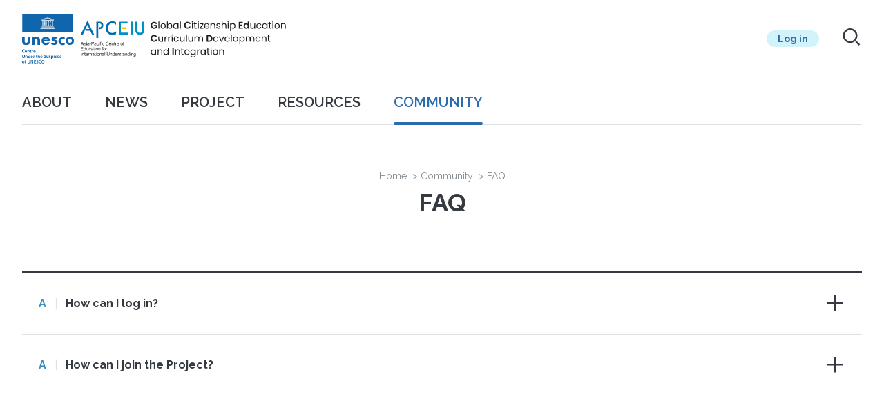

--- FILE ---
content_type: text/html; charset=UTF-8
request_url: https://gcedcurriculum.org/community/faq
body_size: 5341
content:
<!DOCTYPE html>
<html lang="en" dir="ltr" prefix="content: http://purl.org/rss/1.0/modules/content/  dc: http://purl.org/dc/terms/  foaf: http://xmlns.com/foaf/0.1/  og: http://ogp.me/ns#  rdfs: http://www.w3.org/2000/01/rdf-schema#  schema: http://schema.org/  sioc: http://rdfs.org/sioc/ns#  sioct: http://rdfs.org/sioc/types#  skos: http://www.w3.org/2004/02/skos/core#  xsd: http://www.w3.org/2001/XMLSchema# " class="no-js">
  <head>
    <meta charset="utf-8" />
<script async src="https://www.googletagmanager.com/gtag/js?id=G-Y8EMH4GB3T"></script>
<script>window.dataLayer = window.dataLayer || [];function gtag(){dataLayer.push(arguments)};gtag("js", new Date());gtag("set", "developer_id.dMDhkMT", true);gtag("config", "G-Y8EMH4GB3T", {"groups":"default","page_placeholder":"PLACEHOLDER_page_location"});</script>
<link rel="canonical" href="http://gcedcurriculum.org/community/faq" />
<meta property="og:image" content="http://gcedcurriculum.org/themes/custom/cdi/assets/open_graph.png" />
<meta property="og:image:url" content="http://gcedcurriculum.org/themes/custom/cdi/assets/open_graph.png" />
<meta property="og:image:secure_url" content="https://gcedcurriculum.org/themes/custom/cdi/assets/open_graph.png" />
<meta name="Generator" content="Drupal 10 (https://www.drupal.org)" />
<meta name="MobileOptimized" content="width" />
<meta name="HandheldFriendly" content="true" />
<meta name="viewport" content="width=device-width, initial-scale=1.0" />
<link rel="icon" href="/themes/custom/cdi/assets/favicon/favicon.ico" type="image/vnd.microsoft.icon" />

    <title>FAQ | GCED Curriculum Development and Integration Platform</title>
    <link rel="stylesheet" media="all" href="/core/modules/system/css/components/align.module.css?t8jov3" />
<link rel="stylesheet" media="all" href="/core/modules/system/css/components/fieldgroup.module.css?t8jov3" />
<link rel="stylesheet" media="all" href="/core/modules/system/css/components/container-inline.module.css?t8jov3" />
<link rel="stylesheet" media="all" href="/core/modules/system/css/components/clearfix.module.css?t8jov3" />
<link rel="stylesheet" media="all" href="/core/modules/system/css/components/details.module.css?t8jov3" />
<link rel="stylesheet" media="all" href="/core/modules/system/css/components/hidden.module.css?t8jov3" />
<link rel="stylesheet" media="all" href="/core/modules/system/css/components/item-list.module.css?t8jov3" />
<link rel="stylesheet" media="all" href="/core/modules/system/css/components/js.module.css?t8jov3" />
<link rel="stylesheet" media="all" href="/core/modules/system/css/components/nowrap.module.css?t8jov3" />
<link rel="stylesheet" media="all" href="/core/modules/system/css/components/position-container.module.css?t8jov3" />
<link rel="stylesheet" media="all" href="/core/modules/system/css/components/reset-appearance.module.css?t8jov3" />
<link rel="stylesheet" media="all" href="/core/modules/system/css/components/resize.module.css?t8jov3" />
<link rel="stylesheet" media="all" href="/core/modules/system/css/components/system-status-counter.css?t8jov3" />
<link rel="stylesheet" media="all" href="/core/modules/system/css/components/system-status-report-counters.css?t8jov3" />
<link rel="stylesheet" media="all" href="/core/modules/system/css/components/system-status-report-general-info.css?t8jov3" />
<link rel="stylesheet" media="all" href="/core/modules/system/css/components/tablesort.module.css?t8jov3" />
<link rel="stylesheet" media="all" href="/core/modules/views/css/views.module.css?t8jov3" />
<link rel="stylesheet" media="all" href="/modules/contrib/paragraphs/css/paragraphs.unpublished.css?t8jov3" />
<link rel="stylesheet" media="all" href="/themes/custom/cdi/css/tailwind.css?t8jov3" />
<link rel="stylesheet" media="all" href="//cdn.jsdelivr.net/npm/slick-carousel@1.8.1/slick/slick.css" />
<link rel="stylesheet" media="all" href="//cdn.jsdelivr.net/npm/@xpressengine/xeicon@2.3.3/xeicon.min.css" />
<link rel="stylesheet" media="all" href="/themes/custom/cdi/css/style.css?t8jov3" />
<link rel="stylesheet" media="all" href="/themes/custom/cdi/css/editor-style.css?t8jov3" />

    
    <link rel="apple-touch-icon" sizes="180x180" href="/themes/custom/cdi/assets/favicon/apple-touch-icon.png">
    <link rel="icon" type="image/png" sizes="32x32" href="/themes/custom/cdi/assets/favicon/favicon-32x32.png">
    <link rel="icon" type="image/png" sizes="16x16" href="/themes/custom/cdi/assets/favicon/favicon-16x16.png">
    <link rel="manifest" href="/themes/custom/cdi/assets/favicon/site.webmanifest">
    <link rel="mask-icon" href="/themes/custom/cdi/assets/favicon/safari-pinned-tab.svg" color="#5bbad5">
    <link rel="shortcut icon" href="/themes/custom/cdi/assets/favicon/favicon.ico">
    <meta name="msapplication-TileColor" content="#2d89ef">
    <meta name="msapplication-config" content="/themes/custom/cdi/assets/favicon/browserconfig.xml">
    <meta name="theme-color" content="#ffffff">
  </head>
  <body>
        <a href="#main-content" class="visually-hidden focusable">
      Skip to main content
    </a>
    
      <div class="dialog-off-canvas-main-canvas" data-off-canvas-main-canvas>
    <div class="layout-container">
  <header id="header" role="banner">

      <div>
    <div data-drupal-messages-fallback class="hidden"></div>

  </div>
  

    <div class="relative bg-white" id="menu_area">

      <div class="top-area container flex justify-between items-center lg:pt-5 lg:pb-6 lg:h-auto h-[64px]">
                <a href="/" class="logo block lg:w-[423px] lg:h-[72px] w-[188px] h-[32px]">
          <img class="w-full" src="/themes/custom/cdi/images/logo.svg" alt="APCEIU">
        </a>
        
          <div class="flex items-center">
    <div id="block-user-menu">
  
    
      
              <ul class="menu-util flex">
              <li>
        <a href="/user/login" class="inline-block text-sm bg-[#D3F3FB] h-6 leading-6 rounded-xl font-bold px-4 text-pri-01 hover:bg-pri-01 hover:text-white" data-drupal-link-system-path="user/login">Log in</a>
              </li>
        </ul>
  


  </div>
<div class="search-block-form form-header-search lg:relative ml-8" data-drupal-selector="search-block-form" id="block-search" role="search">
  <a href="#" class="text-gray8 text-3xl mt-0.5">
    <i class="xi-search"></i>
    <i class="xi-close"></i>
  </a>
  
    
      <form action="/search/node" method="get" id="search-block-form" accept-charset="UTF-8" class="absolute lg:right-10 lg:-top-2 lg:w-auto top-[64px] right-0 w-full">
  <fieldset class="border border-gray3 lg:rounded-md lg:h-12 h-14 bg-white flex justify-between items-center py-3 px-4" data-drupal-selector="edit-fieldset"><div class="js-form-item form-item js-form-type-search form-item-keys js-form-item-keys form-no-label">
      <label for="edit-keys" class="visually-hidden">Search</label>
        <input title="Enter the terms you wish to search for." data-twig-suggestion="search-block-form" class="flex-grow h-auto border-0 form-search" placeholder="Search for..." data-drupal-selector="edit-keys" type="search" id="edit-keys" name="keys" value="" size="15" maxlength="128" />

        </div>
<button class="text-gray8 text-3xl flex-shrink" data-drupal-selector="edit-submit"><i class="xi-search" data-drupal-selector="edit-icon"></i>
</button>
</fieldset>

</form>

  </div>
<a href="#" class="btn-menu-mobile text-gray8 text-3xl mt-0.5 lg:hidden ml-4">
  <i class="xi-bars"></i>
  <i class="xi-close"></i>
</a>

  </div>
  

      </div>

      <div class="menu-background absolute top-[181px] left-0 bg-white w-full"></div>

        <div>
    <nav role="navigation" aria-labelledby="block-cdi-main-menu-menu" id="block-cdi-main-menu" class="bottom-area container border-b border-gray3">
            
  <h2 class="visually-hidden" id="block-cdi-main-menu-menu">메인 네비게이션</h2>
  

        
              <ul class="menu-main lg:flex">
              <li class="lg:mr-12 lg:mb-0 mb-4 expanded relative">
        <a href="/about" class="block lg:h-16 lg:leading-[64px] text-gray8 text-xl font-semibold" data-drupal-link-system-path="node/374">ABOUT</a>
                                <ul class="lg:absolute lg:left-0 lg:top-16 lg:py-8">
              <li class="lg:mb-4 mb-2">
        <a href="/about" class="text-gray8 font-semibold whitespace-nowrap" data-drupal-link-system-path="node/374">Project</a>
              </li>
          <li class="lg:mb-4 mb-2">
        <a href="/apceiu" class="text-gray8 font-semibold whitespace-nowrap" data-drupal-link-system-path="node/375">Organization</a>
              </li>
        </ul>
  
              </li>
          <li class="lg:mr-12 lg:mb-0 mb-4">
        <a href="/news" class="block lg:h-16 lg:leading-[64px] text-gray8 text-xl font-semibold" data-drupal-link-system-path="news">NEWS</a>
              </li>
          <li class="lg:mr-12 lg:mb-0 mb-4 expanded relative">
        <a href="/project/final-output" class="block lg:h-16 lg:leading-[64px] text-gray8 text-xl font-semibold" data-drupal-link-system-path="project/final-output">PROJECT</a>
                                <ul class="lg:absolute lg:left-0 lg:top-16 lg:py-8">
              <li class="lg:mb-4 mb-2">
        <a href="/project/final-output" class="text-gray8 font-semibold whitespace-nowrap" data-drupal-link-system-path="project/final-output">Final Output</a>
              </li>
        </ul>
  
              </li>
          <li class="lg:mr-12 lg:mb-0 mb-4">
        <a href="/resources" class="block lg:h-16 lg:leading-[64px] text-gray8 text-xl font-semibold" data-drupal-link-system-path="resources">RESOURCES</a>
              </li>
          <li class="lg:mr-12 lg:mb-0 mb-4 expanded relative active">
        <a href="/community/forum" class="block lg:h-16 lg:leading-[64px] text-gray8 text-xl font-semibold" data-drupal-link-system-path="community/forum">COMMUNITY</a>
                                <ul class="lg:absolute lg:left-0 lg:top-16 lg:py-8">
              <li class="lg:mb-4 mb-2">
        <a href="/community/forum" class="text-gray8 font-semibold whitespace-nowrap" data-drupal-link-system-path="community/forum">Networking &amp; Discussion</a>
              </li>
          <li class="lg:mb-4 mb-2 active">
        <a href="/community/faq" class="text-gray8 font-semibold whitespace-nowrap is-active" data-drupal-link-system-path="community/faq" aria-current="page">FAQ</a>
              </li>
        </ul>
  
              </li>
        </ul>
  


  </nav>

  </div>
  

    </div>
  </header>

  <main id="main" role="main">
    <a id="main-content" tabindex="-1"></a>
    <div class="layout-content">
      <div class="container pb-[6rem]">

          <div class="header-area lg:pt-16 pt-12 lg:pb-16 pb-12 text-center">
    <div id="block-breadcrumbs" class="breadcrumb lg:mb-2">
  
    
        <nav role="navigation" aria-labelledby="system-breadcrumb">
    <h2 id="system-breadcrumb" class="visually-hidden">Breadcrumb</h2>
    <ul class="flex flex-wrap justify-center lg:text-sm text-xs text-gray6">
                                                      <li class="block max-w-full overflow-hidden text-ellipsis">
                      <a href="/">Home</a>
          
                      <span class="mx-1">></span>
                  </li>
                                                <li class="block max-w-full overflow-hidden text-ellipsis">
                      <a href="http://gcedcurriculum.org/community/faq">Community</a>
          
                      <span class="mx-1">></span>
                  </li>
                                                <li class="block max-w-full overflow-hidden text-ellipsis">
                      FAQ
          
                  </li>
          </ul>
  </nav>

  </div>
<div id="block-cdi-page-title">
  
    
      
  <div class="lg:text-4xl text-[32px] font-bold">FAQ</div>


  </div>

  </div>
  

          <div class="region region-content">
    <div id="block-cdi-content">
  
    
      <div class="views-element-container"><div class="js-view-dom-id-05275249a10690fe0b6c27113b5aef2b4dc2e7be010dee8281478559a246d09e">
  
  
  

  
  <div class="faq category border-b border-gray8 pb-4 lg:overflow-hidden overflow-x-scroll whitespace-nowrap">
    
  </div>

  

  <div>
  
  <ul class="list-accordion lg:border-t-2 border-gray8 mb-12">

    
                    
      <li class="lg:px-6 lg:py-8 px-0 py-6 border-b border-gray3"><dl>
  <dt>
    <a class="block relative" href="/node/1034">
      <span class="pr-11">
        <strong class="text-pri-02">A</strong>
        <i class="text-gray3 not-italic mx-2">|</i>
        <b>How can I log in?</b>
      </span>
      <span class="toggle text-3xl absolute right-0 -top-1">
        <i class="xi-plus"></i>
      </span>
    </a>
  </dt>
  <dd class="pt-8 text-gray7 text-sm">
    
            <div><p><span style="font-size:12pt"><span style="font-family:굴림"><span lang="EN-US" style="font-family:&quot;Arial&quot;,&quot;sans-serif&quot;"><span style="color:black">Only Project participants have full access to this platform.&nbsp;</span></span></span></span><span style="font-size:12pt"><span style="font-family:굴림"><span lang="EN-US" style="font-family:&quot;Arial&quot;,&quot;sans-serif&quot;"><span style="color:black">If you are part of the Project, please contact </span></span><a href="mailto:gcedcdi@unescoapceiu.org" style="color:blue; text-decoration:underline"><span style="font-family:&quot;Arial&quot;,&quot;sans-serif&quot;"><span style="color:#1155cc">gcedcdi@unescoapceiu.org</span></span></a><span lang="EN-US" style="font-family:&quot;Arial&quot;,&quot;sans-serif&quot;"><span style="color:black"> to be issued a new account. You will receive an email that will redirect you to our registration page. Once completed, your account will be activated and you will be able to log in.&nbsp;</span></span></span></span></p>
</div>
      
  </dd>
</dl>
</li>
    
                    
      <li class="lg:px-6 lg:py-8 px-0 py-6 border-b border-gray3"><dl>
  <dt>
    <a class="block relative" href="/node/1035">
      <span class="pr-11">
        <strong class="text-pri-02">A</strong>
        <i class="text-gray3 not-italic mx-2">|</i>
        <b>How can I join the Project?</b>
      </span>
      <span class="toggle text-3xl absolute right-0 -top-1">
        <i class="xi-plus"></i>
      </span>
    </a>
  </dt>
  <dd class="pt-8 text-gray7 text-sm">
    
            <div><p><span style="font-size:12pt"><span style="font-family:굴림"><span lang="EN-US" style="font-family:&quot;Arial&quot;,&quot;sans-serif&quot;"><span style="color:black">Interested countries’ Ministry of Education (MOE) or National Commission for UNESCO can become a member by engaging in a partnership between APCEIU and each country’s MOE.</span></span></span></span></p>
</div>
      
  </dd>
</dl>
</li>
    
  </ul>

</div>

  
  
  

  
  

  
</div>
</div>

  </div>

  </div>
  

      </div>
    </div>
      </main>

        <footer role="contentinfo">
    <div id="block-footer" class="bg-gray0 lg:pt-16 pt-8">
  
    
      
<div  class="container">
    
<div  class="lg:flex justify-between items-center lg:mb-12 mb-4">
    <a href="/" class="block lg:w-[329px] lg:h-[56px] lg:mb-0 w-[253px] h-[40px] mb-4">
  <img class="w-full" src="/themes/custom/cdi/images/logo.svg" alt="APCEIU">
</a>
  <ul class="flex">
          <li class="mr-10"><a href="http://www.unescoapceiu.org" class="text-sm font-bold text-gray8 underline">APCEIU Website</a></li>
          <li><a href="https://www.gcedclearinghouse.org" class="text-sm font-bold text-gray8 underline">GCED Clearinghouse</a></li>
      </ul>

  </div>
<div  class="flex justify-between items-end text-sm border-b border-gray8 lg:pb-12 pb-16">
    
            <div><p>+82-2-774-3360<br>gcedcdi@unescoapceiu.org<br>120, Saemal-ro, Guro-gu, Seoul,<br>Republic of Korea, 08289</p></div>
      
      <ul class="flex">
              <li class="lg:mr-4 mr-2">  <div class="paragraph paragraph--type--social-icon paragraph--view-mode--default">
                      <a href="https://www.youtube.com/user/apceiu" title="youtube" class="bg-pri-01 text-white lg:text-3xl lg:w-12 lg:h-12 lg:rounded-3xl text-lg w-8 h-8 rounded-2xl flex justify-center items-center hover:bg-black">
                  <i class="xi-youtube-play"></i>
              </a>
      </div>
</li>
              <li class="lg:mr-4 mr-2">  <div class="paragraph paragraph--type--social-icon paragraph--view-mode--default">
                      <a href="https://www.facebook.com/apceiu" title="youtube" class="bg-pri-01 text-white lg:text-3xl lg:w-12 lg:h-12 lg:rounded-3xl text-lg w-8 h-8 rounded-2xl flex justify-center items-center hover:bg-black">
                  <i class="xi-facebook"></i>
              </a>
      </div>
</li>
              <li>  <div class="paragraph paragraph--type--social-icon paragraph--view-mode--default">
                      <a href="https://www.instagram.com/apceiu" title="youtube" class="bg-pri-01 text-white lg:text-3xl lg:w-12 lg:h-12 lg:rounded-3xl text-lg w-8 h-8 rounded-2xl flex justify-center items-center hover:bg-black">
                  <i class="xi-instagram"></i>
              </a>
      </div>
</li>
          </ul>
  
  </div>
<div  class="lg:flex justify-between lg:text-sm text-xs text-gray8 lg:py-12 pt-4 pb-20 relative">
    
            <div>© Copyright APCEIU. All Rights Reserved.</div>
      
      <ul class="flex lg:static absolute -top-10 left-0">
              <li class="lg:mr-10 mr-8"><a href="/contact/contact" class="underline whitespace-nowrap">Contact</a></li>
              <li class="lg:mr-10 mr-8"><a href="/privacy-policy" class="underline whitespace-nowrap">Privacy Policy</a></li>
              <li><a href="/terms-conditions" class="underline whitespace-nowrap">Terms and Conditions</a></li>
          </ul>
  
  </div>
  </div>
  </div>

  </footer>

  
</div>
  </div>

    
    <script type="application/json" data-drupal-selector="drupal-settings-json">{"path":{"baseUrl":"\/","pathPrefix":"","currentPath":"community\/faq","currentPathIsAdmin":false,"isFront":false,"currentLanguage":"en"},"pluralDelimiter":"\u0003","suppressDeprecationErrors":true,"google_analytics":{"account":"G-Y8EMH4GB3T","trackOutbound":true,"trackMailto":true,"trackTel":true,"trackDownload":true,"trackDownloadExtensions":"7z|aac|arc|arj|asf|asx|avi|bin|csv|doc(x|m)?|dot(x|m)?|exe|flv|gif|gz|gzip|hqx|jar|jpe?g|js|mp(2|3|4|e?g)|mov(ie)?|msi|msp|pdf|phps|png|ppt(x|m)?|pot(x|m)?|pps(x|m)?|ppam|sld(x|m)?|thmx|qtm?|ra(m|r)?|sea|sit|tar|tgz|torrent|txt|wav|wma|wmv|wpd|xls(x|m|b)?|xlt(x|m)|xlam|xml|z|zip"},"field_group":{"html_element":{"mode":"default","context":"view","settings":{"classes":"","show_empty_fields":false,"id":"","element":"div","show_label":false,"label_element":"h3","label_element_classes":"","attributes":"class=\u0022lg:flex justify-between items-center lg:mb-12 mb-4\u0022","effect":"none","speed":"fast"}}},"ajaxTrustedUrl":{"\/search\/node":true},"ckeditor5Premium":{"isMediaInstalled":false},"user":{"uid":0,"permissionsHash":"cf3500ee7e2117056bee9c097575dcce39a329afa2de45ad3884ba05304ad5de"}}</script>
<script src="/core/assets/vendor/jquery/jquery.min.js?v=3.7.1"></script>
<script src="/core/assets/vendor/once/once.min.js?v=1.0.1"></script>
<script src="/core/misc/drupalSettingsLoader.js?v=10.6.2"></script>
<script src="/core/misc/drupal.js?v=10.6.2"></script>
<script src="/core/misc/drupal.init.js?v=10.6.2"></script>
<script src="//cdn.jsdelivr.net/npm/jquery-validation@1.19.3/dist/jquery.validate.min.js"></script>
<script src="/core/misc/debounce.js?v=10.6.2"></script>
<script src="/core/misc/form.js?v=10.6.2"></script>
<script src="//cdn.jsdelivr.net/npm/slick-carousel@1.8.1/slick/slick.min.js"></script>
<script src="/themes/custom/cdi/js/script.js?t8jov3"></script>
<script src="/modules/contrib/google_analytics/js/google_analytics.js?v=10.6.2"></script>

  </body>
</html>


--- FILE ---
content_type: text/css
request_url: https://gcedcurriculum.org/themes/custom/cdi/css/tailwind.css?t8jov3
body_size: 6276
content:
/*! tailwindcss v3.0.24 | MIT License | https://tailwindcss.com*/*,:after,:before{box-sizing:border-box;border:0 solid #e5e7eb}:after,:before{--tw-content:""}html{line-height:1.5;-webkit-text-size-adjust:100%;-moz-tab-size:4;-o-tab-size:4;tab-size:4;font-family:Raleway,sans-serif}body{margin:0;line-height:inherit}hr{height:0;color:inherit;border-top-width:1px}abbr:where([title]){-webkit-text-decoration:underline dotted;text-decoration:underline dotted}h1,h2,h3,h4,h5,h6{font-size:inherit;font-weight:inherit}a{color:inherit;text-decoration:inherit}b,strong{font-weight:bolder}code,kbd,pre,samp{font-family:ui-monospace,SFMono-Regular,Menlo,Monaco,Consolas,Liberation Mono,Courier New,monospace;font-size:1em}small{font-size:80%}sub,sup{font-size:75%;line-height:0;position:relative;vertical-align:initial}sub{bottom:-.25em}sup{top:-.5em}table{text-indent:0;border-color:inherit;border-collapse:collapse}button,input,optgroup,select,textarea{font-family:inherit;font-size:100%;line-height:inherit;color:inherit;margin:0;padding:0}button,select{text-transform:none}[type=button],[type=reset],[type=submit],button{-webkit-appearance:button;background-color:initial;background-image:none}:-moz-focusring{outline:auto}:-moz-ui-invalid{box-shadow:none}progress{vertical-align:initial}::-webkit-inner-spin-button,::-webkit-outer-spin-button{height:auto}[type=search]{-webkit-appearance:textfield;outline-offset:-2px}::-webkit-search-decoration{-webkit-appearance:none}::-webkit-file-upload-button{-webkit-appearance:button;font:inherit}summary{display:list-item}blockquote,dd,dl,figure,h1,h2,h3,h4,h5,h6,hr,p,pre{margin:0}fieldset{margin:0}fieldset,legend{padding:0}menu,ol,ul{list-style:none;margin:0;padding:0}textarea{resize:vertical}input::-moz-placeholder,textarea::-moz-placeholder{opacity:1;color:#9ca3af}input:-ms-input-placeholder,textarea:-ms-input-placeholder{opacity:1;color:#9ca3af}input::placeholder,textarea::placeholder{opacity:1;color:#9ca3af}[role=button],button{cursor:pointer}:disabled{cursor:default}audio,canvas,embed,iframe,img,object,svg,video{display:block;vertical-align:middle}img,video{max-width:100%;height:auto}[hidden]{display:none}[multiple],[type=date],[type=datetime-local],[type=email],[type=month],[type=number],[type=password],[type=search],[type=tel],[type=text],[type=time],[type=url],[type=week],select,textarea{-webkit-appearance:none;-moz-appearance:none;appearance:none;background-color:#fff;border-color:#6b7280;border-width:1px;border-radius:0;padding:.5rem .75rem;font-size:1rem;line-height:1.5rem;--tw-shadow:0 0 #0000}[multiple]:focus,[type=date]:focus,[type=datetime-local]:focus,[type=email]:focus,[type=month]:focus,[type=number]:focus,[type=password]:focus,[type=search]:focus,[type=tel]:focus,[type=text]:focus,[type=time]:focus,[type=url]:focus,[type=week]:focus,select:focus,textarea:focus{outline:2px solid #0000;outline-offset:2px;--tw-ring-inset:var(--tw-empty,/*!*/ /*!*/);--tw-ring-offset-width:0px;--tw-ring-offset-color:#fff;--tw-ring-color:#2563eb;--tw-ring-offset-shadow:var(--tw-ring-inset) 0 0 0 var(--tw-ring-offset-width) var(--tw-ring-offset-color);--tw-ring-shadow:var(--tw-ring-inset) 0 0 0 calc(1px + var(--tw-ring-offset-width)) var(--tw-ring-color);box-shadow:var(--tw-ring-offset-shadow),var(--tw-ring-shadow),var(--tw-shadow);border-color:#2563eb}input::-moz-placeholder,textarea::-moz-placeholder{color:#6b7280;opacity:1}input:-ms-input-placeholder,textarea:-ms-input-placeholder{color:#6b7280;opacity:1}input::placeholder,textarea::placeholder{color:#6b7280;opacity:1}::-webkit-datetime-edit-fields-wrapper{padding:0}::-webkit-date-and-time-value{min-height:1.5em}::-webkit-datetime-edit,::-webkit-datetime-edit-day-field,::-webkit-datetime-edit-hour-field,::-webkit-datetime-edit-meridiem-field,::-webkit-datetime-edit-millisecond-field,::-webkit-datetime-edit-minute-field,::-webkit-datetime-edit-month-field,::-webkit-datetime-edit-second-field,::-webkit-datetime-edit-year-field{padding-top:0;padding-bottom:0}select{background-image:url("data:image/svg+xml;charset=utf-8,%3Csvg xmlns='http://www.w3.org/2000/svg' fill='none' viewBox='0 0 20 20'%3E%3Cpath stroke='%236b7280' stroke-linecap='round' stroke-linejoin='round' stroke-width='1.5' d='m6 8 4 4 4-4'/%3E%3C/svg%3E");background-position:right .5rem center;background-repeat:no-repeat;background-size:1.5em 1.5em;padding-right:2.5rem;print-color-adjust:exact}[multiple]{background-image:none;background-position:0 0;background-repeat:unset;background-size:initial;padding-right:.75rem;print-color-adjust:unset}[type=checkbox],[type=radio]{-webkit-appearance:none;-moz-appearance:none;appearance:none;padding:0;print-color-adjust:exact;display:inline-block;vertical-align:middle;background-origin:border-box;-webkit-user-select:none;-moz-user-select:none;-ms-user-select:none;user-select:none;flex-shrink:0;height:1rem;width:1rem;color:#2563eb;background-color:#fff;border-color:#6b7280;border-width:1px;--tw-shadow:0 0 #0000}[type=checkbox]{border-radius:0}[type=radio]{border-radius:100%}[type=checkbox]:focus,[type=radio]:focus{outline:2px solid #0000;outline-offset:2px;--tw-ring-inset:var(--tw-empty,/*!*/ /*!*/);--tw-ring-offset-width:2px;--tw-ring-offset-color:#fff;--tw-ring-color:#2563eb;--tw-ring-offset-shadow:var(--tw-ring-inset) 0 0 0 var(--tw-ring-offset-width) var(--tw-ring-offset-color);--tw-ring-shadow:var(--tw-ring-inset) 0 0 0 calc(2px + var(--tw-ring-offset-width)) var(--tw-ring-color);box-shadow:var(--tw-ring-offset-shadow),var(--tw-ring-shadow),var(--tw-shadow)}[type=checkbox]:checked,[type=radio]:checked{border-color:#0000;background-color:currentColor;background-size:100% 100%;background-position:50%;background-repeat:no-repeat}[type=checkbox]:checked{background-image:url("data:image/svg+xml;charset=utf-8,%3Csvg viewBox='0 0 16 16' fill='%23fff' xmlns='http://www.w3.org/2000/svg'%3E%3Cpath d='M12.207 4.793a1 1 0 0 1 0 1.414l-5 5a1 1 0 0 1-1.414 0l-2-2a1 1 0 0 1 1.414-1.414L6.5 9.086l4.293-4.293a1 1 0 0 1 1.414 0z'/%3E%3C/svg%3E")}[type=radio]:checked{background-image:url("data:image/svg+xml;charset=utf-8,%3Csvg viewBox='0 0 16 16' fill='%23fff' xmlns='http://www.w3.org/2000/svg'%3E%3Ccircle cx='8' cy='8' r='3'/%3E%3C/svg%3E")}[type=checkbox]:checked:focus,[type=checkbox]:checked:hover,[type=checkbox]:indeterminate,[type=radio]:checked:focus,[type=radio]:checked:hover{border-color:#0000;background-color:currentColor}[type=checkbox]:indeterminate{background-image:url("data:image/svg+xml;charset=utf-8,%3Csvg xmlns='http://www.w3.org/2000/svg' fill='none' viewBox='0 0 16 16'%3E%3Cpath stroke='%23fff' stroke-linecap='round' stroke-linejoin='round' stroke-width='2' d='M4 8h8'/%3E%3C/svg%3E");background-size:100% 100%;background-position:50%;background-repeat:no-repeat}[type=checkbox]:indeterminate:focus,[type=checkbox]:indeterminate:hover{border-color:#0000;background-color:currentColor}[type=file]{background:unset;border-color:inherit;border-width:0;border-radius:0;padding:0;font-size:unset;line-height:inherit}[type=file]:focus{outline:1px solid ButtonText;outline:1px auto -webkit-focus-ring-color}*,:after,:before{--tw-translate-x:0;--tw-translate-y:0;--tw-rotate:0;--tw-skew-x:0;--tw-skew-y:0;--tw-scale-x:1;--tw-scale-y:1;--tw-pan-x: ;--tw-pan-y: ;--tw-pinch-zoom: ;--tw-scroll-snap-strictness:proximity;--tw-ordinal: ;--tw-slashed-zero: ;--tw-numeric-figure: ;--tw-numeric-spacing: ;--tw-numeric-fraction: ;--tw-ring-inset: ;--tw-ring-offset-width:0px;--tw-ring-offset-color:#fff;--tw-ring-color:#3b82f680;--tw-ring-offset-shadow:0 0 #0000;--tw-ring-shadow:0 0 #0000;--tw-shadow:0 0 #0000;--tw-shadow-colored:0 0 #0000;--tw-blur: ;--tw-brightness: ;--tw-contrast: ;--tw-grayscale: ;--tw-hue-rotate: ;--tw-invert: ;--tw-saturate: ;--tw-sepia: ;--tw-drop-shadow: ;--tw-backdrop-blur: ;--tw-backdrop-brightness: ;--tw-backdrop-contrast: ;--tw-backdrop-grayscale: ;--tw-backdrop-hue-rotate: ;--tw-backdrop-invert: ;--tw-backdrop-opacity: ;--tw-backdrop-saturate: ;--tw-backdrop-sepia: }.container{width:100%;margin-right:auto;margin-left:auto;padding-right:16px;padding-left:16px}@media (min-width:100%){.container{max-width:100%;padding-right:16px;padding-left:16px}}@media (min-width:992px){.container{max-width:992px;padding-right:0;padding-left:0}}@media (min-width:1216px){.container{max-width:1216px;padding-right:0;padding-left:0}}.form-input,.form-multiselect,.form-select,.form-textarea{-webkit-appearance:none;-moz-appearance:none;appearance:none;background-color:#fff;border-color:#6b7280;border-width:1px;border-radius:0;padding:.5rem .75rem;font-size:1rem;line-height:1.5rem;--tw-shadow:0 0 #0000}.form-input:focus,.form-multiselect:focus,.form-select:focus,.form-textarea:focus{outline:2px solid #0000;outline-offset:2px;--tw-ring-inset:var(--tw-empty,/*!*/ /*!*/);--tw-ring-offset-width:0px;--tw-ring-offset-color:#fff;--tw-ring-color:#2563eb;--tw-ring-offset-shadow:var(--tw-ring-inset) 0 0 0 var(--tw-ring-offset-width) var(--tw-ring-offset-color);--tw-ring-shadow:var(--tw-ring-inset) 0 0 0 calc(1px + var(--tw-ring-offset-width)) var(--tw-ring-color);box-shadow:var(--tw-ring-offset-shadow),var(--tw-ring-shadow),var(--tw-shadow);border-color:#2563eb}.form-select{background-image:url("data:image/svg+xml;charset=utf-8,%3Csvg xmlns='http://www.w3.org/2000/svg' fill='none' viewBox='0 0 20 20'%3E%3Cpath stroke='%236b7280' stroke-linecap='round' stroke-linejoin='round' stroke-width='1.5' d='m6 8 4 4 4-4'/%3E%3C/svg%3E");background-position:right .5rem center;background-repeat:no-repeat;background-size:1.5em 1.5em;padding-right:2.5rem;print-color-adjust:exact}.pointer-events-none{pointer-events:none}.invisible{visibility:hidden}.absolute{position:absolute}.relative{position:relative}.top-\[64px\]{top:64px}.right-0{right:0}.top-\[181px\]{top:181px}.left-0{left:0}.top-1\/2{top:50%}.left-1\/2{left:50%}.left-\[52\.25\%\]{left:52.25%}.bottom-0{bottom:0}.right-\[16px\]{right:16px}.top-\[2rem\]{top:2rem}.top-0{top:0}.-top-10{top:-2.5rem}.-right-\[20px\]{right:-20px}.top-\[1px\]{top:1px}.right-\[9px\]{right:9px}.right-\[1px\]{right:1px}.-top-1{top:-.25rem}.-top-\[14px\]{top:-14px}.top-2{top:.5rem}.top-\[2px\]{top:2px}.bottom-10{bottom:2.5rem}.z-20{z-index:20}.z-10{z-index:10}.col-span-4{grid-column:span 4/span 4}.mx-4{margin-left:1rem;margin-right:1rem}.-mx-\[8px\]{margin-left:-8px;margin-right:-8px}.-mx-2{margin-left:-.5rem;margin-right:-.5rem}.mx-auto{margin-left:auto;margin-right:auto}.mx-1{margin-left:.25rem;margin-right:.25rem}.-mx-4{margin-left:-1rem;margin-right:-1rem}.mx-2{margin-left:.5rem;margin-right:.5rem}.mx-3{margin-left:.75rem;margin-right:.75rem}.ml-4{margin-left:1rem}.ml-8{margin-left:2rem}.mt-0\.5{margin-top:.125rem}.mt-0{margin-top:0}.mb-4{margin-bottom:1rem}.mb-2{margin-bottom:.5rem}.mb-6{margin-bottom:1.5rem}.mb-10{margin-bottom:2.5rem}.mt-8{margin-top:2rem}.mb-8{margin-bottom:2rem}.mr-10{margin-right:2.5rem}.mr-2{margin-right:.5rem}.mb-16{margin-bottom:4rem}.mb-12{margin-bottom:3rem}.mr-8{margin-right:2rem}.ml-2{margin-left:.5rem}.mr-4{margin-right:1rem}.mb-0{margin-bottom:0}.mt-4{margin-top:1rem}.mb-7{margin-bottom:1.75rem}.mb-3{margin-bottom:.75rem}.mr-6{margin-right:1.5rem}.-mt-4{margin-top:-1rem}.mr-1{margin-right:.25rem}.block{display:block}.inline-block{display:inline-block}.inline{display:inline}.flex{display:flex}.table{display:table}.grid{display:grid}.hidden{display:none}.aspect-\[16\/10\]{aspect-ratio:16/10}.aspect-\[4\/3\]{aspect-ratio:4/3}.aspect-\[3\.1111\/4\]{aspect-ratio:3.1111/4}.aspect-\[3\.1\/3\]{aspect-ratio:3.1/3}.aspect-\[4\.275\/3\]{aspect-ratio:4.275/3}.aspect-\[16\/9\]{aspect-ratio:16/9}.h-16{height:4rem}.h-\[64px\]{height:64px}.h-\[32px\]{height:32px}.h-6{height:1.5rem}.h-14{height:3.5rem}.h-auto{height:auto}.h-8{height:2rem}.h-10{height:2.5rem}.h-\[208px\]{height:208px}.h-\[40px\]{height:40px}.h-\[17rem\]{height:17rem}.h-\[296px\]{height:296px}.h-full{height:100%}.h-12{height:3rem}.h-\[18\.5rem\]{height:18.5rem}.h-\[38px\]{height:38px}.h-9{height:2.25rem}.h-\[272px\]{height:272px}.h-2{height:.5rem}.h-\[46px\]{height:46px}.h-\[500px\]{height:500px}.h-\[1px\]{height:1px}.h-24{height:6rem}.max-h-full{max-height:100%}.max-h-0{max-height:0}.w-\[188px\]{width:188px}.w-full{width:100%}.w-10{width:2.5rem}.w-1\/4{width:25%}.w-6\/12{width:50%}.w-\[253px\]{width:253px}.w-auto{width:auto}.w-8{width:2rem}.w-\[16\.75rem\]{width:16.75rem}.w-14{width:3.5rem}.w-3{width:.75rem}.w-1\/2{width:50%}.w-\[38px\]{width:38px}.w-2{width:.5rem}.w-\[46px\]{width:46px}.w-11\/12{width:91.666667%}.w-\[13rem\]{width:13rem}.w-16{width:4rem}.w-\[1px\]{width:1px}.w-\[6\.5rem\]{width:6.5rem}.w-\[11rem\]{width:11rem}.max-w-\[250px\]{max-width:250px}.max-w-full{max-width:100%}.max-w-\[63rem\]{max-width:63rem}.max-w-\[25rem\]{max-width:25rem}.max-w-\[24rem\]{max-width:24rem}.max-w-\[500px\]{max-width:500px}.max-w-\[62\.625rem\]{max-width:62.625rem}.max-w-\[50rem\]{max-width:50rem}.flex-shrink{flex-shrink:1}.flex-shrink-0{flex-shrink:0}.flex-grow{flex-grow:1}.border-collapse{border-collapse:collapse}.-translate-x-1\/2{--tw-translate-x:-50%}.-translate-x-1\/2,.-translate-y-1\/2{transform:translate(var(--tw-translate-x),var(--tw-translate-y)) rotate(var(--tw-rotate)) skewX(var(--tw-skew-x)) skewY(var(--tw-skew-y)) scaleX(var(--tw-scale-x)) scaleY(var(--tw-scale-y))}.-translate-y-1\/2{--tw-translate-y:-50%}.translate-x-\[10\%\]{--tw-translate-x:10%}.-translate-x-1,.translate-x-\[10\%\]{transform:translate(var(--tw-translate-x),var(--tw-translate-y)) rotate(var(--tw-rotate)) skewX(var(--tw-skew-x)) skewY(var(--tw-skew-y)) scaleX(var(--tw-scale-x)) scaleY(var(--tw-scale-y))}.-translate-x-1{--tw-translate-x:-0.25rem}.transform{transform:translate(var(--tw-translate-x),var(--tw-translate-y)) rotate(var(--tw-rotate)) skewX(var(--tw-skew-x)) skewY(var(--tw-skew-y)) scaleX(var(--tw-scale-x)) scaleY(var(--tw-scale-y))}.cursor-default{cursor:default}.appearance-none{-webkit-appearance:none;-moz-appearance:none;appearance:none}.auto-cols-auto{grid-auto-columns:auto}.grid-flow-row-dense{grid-auto-flow:row dense}.grid-cols-4{grid-template-columns:repeat(4,minmax(0,1fr))}.flex-col{flex-direction:column}.flex-wrap{flex-wrap:wrap}.items-end{align-items:flex-end}.items-center{align-items:center}.justify-center{justify-content:center}.justify-between{justify-content:space-between}.gap-8{gap:2rem}.gap-2{gap:.5rem}.overflow-hidden{overflow:hidden}.overflow-x-scroll{overflow-x:scroll}.whitespace-nowrap{white-space:nowrap}.rounded-xl{border-radius:.75rem}.rounded-2xl{border-radius:1rem}.rounded-\[1\.25rem\]{border-radius:1.25rem}.rounded-\[20px\]{border-radius:20px}.rounded-md{border-radius:.375rem}.rounded-\[1\.75rem\]{border-radius:1.75rem}.rounded-lg{border-radius:.5rem}.rounded{border-radius:.25rem}.rounded-3xl{border-radius:1.5rem}.rounded-full{border-radius:9999px}.rounded-\[4px\]{border-radius:4px}.rounded-r-\[4px\]{border-top-right-radius:4px;border-bottom-right-radius:4px}.rounded-br{border-bottom-right-radius:.25rem}.rounded-tr{border-top-right-radius:.25rem}.border{border-width:1px}.border-0{border-width:0}.border-b{border-bottom-width:1px}.border-t-8{border-top-width:8px}.border-t{border-top-width:1px}.border-t-2{border-top-width:2px}.border-l{border-left-width:1px}.border-gray3{--tw-border-opacity:1;border-color:rgb(222 226 230/var(--tw-border-opacity))}.border-pri-01{--tw-border-opacity:1;border-color:rgb(43 108 173/var(--tw-border-opacity))}.border-gray4{--tw-border-opacity:1;border-color:rgb(206 212 218/var(--tw-border-opacity))}.border-gray8{--tw-border-opacity:1;border-color:rgb(52 58 64/var(--tw-border-opacity))}.border-pri-03{--tw-border-opacity:1;border-color:rgb(83 176 201/var(--tw-border-opacity))}.border-gray6{--tw-border-opacity:1;border-color:rgb(134 142 150/var(--tw-border-opacity))}.border-t-pri-01{--tw-border-opacity:1;border-top-color:rgb(43 108 173/var(--tw-border-opacity))}.border-t-pri-02{--tw-border-opacity:1;border-top-color:rgb(60 142 194/var(--tw-border-opacity))}.border-t-yellow{--tw-border-opacity:1;border-top-color:rgb(243 196 67/var(--tw-border-opacity))}.border-t-gray8{--tw-border-opacity:1;border-top-color:rgb(52 58 64/var(--tw-border-opacity))}.border-b-gray3{--tw-border-opacity:1;border-bottom-color:rgb(222 226 230/var(--tw-border-opacity))}.bg-pri-01{--tw-bg-opacity:1;background-color:rgb(43 108 173/var(--tw-bg-opacity))}.bg-white{--tw-bg-opacity:1;background-color:rgb(255 255 255/var(--tw-bg-opacity))}.bg-\[\#D3F3FB\]{--tw-bg-opacity:1;background-color:rgb(211 243 251/var(--tw-bg-opacity))}.bg-emerald-300{--tw-bg-opacity:1;background-color:rgb(110 231 183/var(--tw-bg-opacity))}.bg-rose-300{--tw-bg-opacity:1;background-color:rgb(253 164 175/var(--tw-bg-opacity))}.bg-orange-300{--tw-bg-opacity:1;background-color:rgb(253 186 116/var(--tw-bg-opacity))}.bg-\[\#39BCDF\]{--tw-bg-opacity:1;background-color:rgb(57 188 223/var(--tw-bg-opacity))}.bg-gray0{--tw-bg-opacity:1;background-color:rgb(250 251 252/var(--tw-bg-opacity))}.bg-\[rgba\(57\2c 188\2c 223\2c 0\.1\)\]{background-color:#39bcdf1a}.bg-\[\#3C8EC2\]{--tw-bg-opacity:1;background-color:rgb(60 142 194/var(--tw-bg-opacity))}.bg-\[rgba\(60\2c 142\2c 194\2c 0\.1\)\]{background-color:#3c8ec21a}.bg-\[\#F3C443\]{--tw-bg-opacity:1;background-color:rgb(243 196 67/var(--tw-bg-opacity))}.bg-\[rgba\(243\2c 196\2c 67\2c 0\.1\)\]{background-color:#f3c4431a}.bg-\[\#000000cc\]{background-color:#000c}.bg-yellow{--tw-bg-opacity:1;background-color:rgb(243 196 67/var(--tw-bg-opacity))}.bg-gray3{--tw-bg-opacity:1;background-color:rgb(222 226 230/var(--tw-bg-opacity))}.bg-\[\#FAFBFC\]{--tw-bg-opacity:1;background-color:rgb(250 251 252/var(--tw-bg-opacity))}.bg-none{background-image:none}.p-4{padding:1rem}.px-4{padding-left:1rem;padding-right:1rem}.py-3{padding-top:.75rem;padding-bottom:.75rem}.px-6{padding-left:1.5rem;padding-right:1.5rem}.py-8{padding-top:2rem;padding-bottom:2rem}.px-2{padding-left:.5rem;padding-right:.5rem}.py-6{padding-top:1.5rem;padding-bottom:1.5rem}.py-12{padding-top:3rem;padding-bottom:3rem}.px-8{padding-left:2rem;padding-right:2rem}.py-4{padding-top:1rem;padding-bottom:1rem}.px-3{padding-left:.75rem;padding-right:.75rem}.px-0{padding-left:0;padding-right:0}.py-16{padding-top:4rem;padding-bottom:4rem}.pr-4{padding-right:1rem}.pt-2{padding-top:.5rem}.pb-6{padding-bottom:1.5rem}.pt-6{padding-top:1.5rem}.pt-8{padding-top:2rem}.pb-12{padding-bottom:3rem}.pt-10{padding-top:2.5rem}.pb-16{padding-bottom:4rem}.pt-4{padding-top:1rem}.pb-20{padding-bottom:5rem}.pb-\[6rem\]{padding-bottom:6rem}.pt-12{padding-top:3rem}.pb-8{padding-bottom:2rem}.pl-2{padding-left:.5rem}.pt-7{padding-top:1.75rem}.pr-8{padding-right:2rem}.pr-16{padding-right:4rem}.pl-1{padding-left:.25rem}.pr-2{padding-right:.5rem}.pt-5{padding-top:1.25rem}.pb-5{padding-bottom:1.25rem}.pb-4{padding-bottom:1rem}.pr-11{padding-right:2.75rem}.pt-24{padding-top:6rem}.pt-16{padding-top:4rem}.pb-10{padding-bottom:2.5rem}.pl-4{padding-left:1rem}.text-center{text-align:center}.align-middle{vertical-align:middle}.font-\[\'poppins\'\]{font-family:poppins}.font-serif{font-family:poppins,serif}.text-xs{font-size:.75rem;line-height:1rem}.text-sm{font-size:.875rem;line-height:1.25rem}.text-3xl{font-size:1.875rem;line-height:2.25rem}.text-xl{font-size:1.25rem;line-height:1.75rem}.text-2xl{font-size:1.5rem;line-height:2rem}.text-lg{font-size:1.125rem;line-height:1.75rem}.text-base{font-size:1rem;line-height:1.5rem}.text-\[32px\]{font-size:32px}.text-5xl{font-size:3rem;line-height:1}.font-bold{font-weight:700}.font-semibold{font-weight:600}.font-normal{font-weight:400}.font-light{font-weight:300}.not-italic{font-style:normal}.leading-6{line-height:1.5rem}.leading-8{line-height:2rem}.leading-10{line-height:2.5rem}.leading-tight{line-height:1.25}.leading-\[1\.71\]{line-height:1.71}.leading-\[3rem\]{line-height:3rem}.leading-normal{line-height:1.5}.leading-\[3\.5rem\]{line-height:3.5rem}.leading-\[1\.14\]{line-height:1.14}.leading-\[1\.333\]{line-height:1.333}.leading-none{line-height:1}.text-white{--tw-text-opacity:1;color:rgb(255 255 255/var(--tw-text-opacity))}.text-pri-01{--tw-text-opacity:1;color:rgb(43 108 173/var(--tw-text-opacity))}.text-gray8{--tw-text-opacity:1;color:rgb(52 58 64/var(--tw-text-opacity))}.text-gray4{--tw-text-opacity:1;color:rgb(206 212 218/var(--tw-text-opacity))}.text-gray6{--tw-text-opacity:1;color:rgb(134 142 150/var(--tw-text-opacity))}.text-gray7{--tw-text-opacity:1;color:rgb(73 80 87/var(--tw-text-opacity))}.text-pri-03{--tw-text-opacity:1;color:rgb(83 176 201/var(--tw-text-opacity))}.text-black{--tw-text-opacity:1;color:rgb(0 0 0/var(--tw-text-opacity))}.text-gray3{--tw-text-opacity:1;color:rgb(222 226 230/var(--tw-text-opacity))}.text-pri-02{--tw-text-opacity:1;color:rgb(60 142 194/var(--tw-text-opacity))}.text-gray5{--tw-text-opacity:1;color:rgb(173 181 189/var(--tw-text-opacity))}.underline{-webkit-text-decoration-line:underline;text-decoration-line:underline}.shadow-inner{--tw-shadow:inset 0 2px 4px 0 #0000000d;--tw-shadow-colored:inset 0 2px 4px 0 var(--tw-shadow-color);box-shadow:var(--tw-ring-offset-shadow,0 0 #0000),var(--tw-ring-shadow,0 0 #0000),var(--tw-shadow)}.line-clamp-2{-webkit-line-clamp:2}.line-clamp-2,.line-clamp-4{overflow:hidden;display:-webkit-box;-webkit-box-orient:vertical}.line-clamp-4{-webkit-line-clamp:4}.line-clamp-3{-webkit-line-clamp:3}.line-clamp-1,.line-clamp-3{overflow:hidden;display:-webkit-box;-webkit-box-orient:vertical}.line-clamp-1{-webkit-line-clamp:1}.\[user\:field_first_name\]{user:field first name}.\[user\:field_last_name\]{user:field last name}.\[user\:account-name\]{user:account-name}.\[user\:mail\]{user:mail}.last\:mb-0:last-child{margin-bottom:0}.hover\:border-gray8:hover{--tw-border-opacity:1;border-color:rgb(52 58 64/var(--tw-border-opacity))}.hover\:border-pri-01:hover{--tw-border-opacity:1;border-color:rgb(43 108 173/var(--tw-border-opacity))}.hover\:bg-pri-01:hover{--tw-bg-opacity:1;background-color:rgb(43 108 173/var(--tw-bg-opacity))}.hover\:bg-black:hover{--tw-bg-opacity:1;background-color:rgb(0 0 0/var(--tw-bg-opacity))}.hover\:bg-gray8:hover{--tw-bg-opacity:1;background-color:rgb(52 58 64/var(--tw-bg-opacity))}.hover\:text-white:hover{--tw-text-opacity:1;color:rgb(255 255 255/var(--tw-text-opacity))}.hover\:text-gray8:hover{--tw-text-opacity:1;color:rgb(52 58 64/var(--tw-text-opacity))}.hover\:text-pri-01:hover{--tw-text-opacity:1;color:rgb(43 108 173/var(--tw-text-opacity))}.hover\:underline:hover{-webkit-text-decoration-line:underline;text-decoration-line:underline}.focus\:border-none:focus{border-style:none}.focus\:border-gray8:focus{--tw-border-opacity:1;border-color:rgb(52 58 64/var(--tw-border-opacity))}.focus\:border-pri-01:focus{--tw-border-opacity:1;border-color:rgb(43 108 173/var(--tw-border-opacity))}.focus\:outline-none:focus{outline:2px solid #0000;outline-offset:2px}.active\:border-pri-03:active{--tw-border-opacity:1;border-color:rgb(83 176 201/var(--tw-border-opacity))}.group:hover .group-hover\:underline{-webkit-text-decoration-line:underline;text-decoration-line:underline}@media (min-width:768px){.md\:col-span-1{grid-column:span 1/span 1}.md\:col-span-3{grid-column:span 3/span 3}.md\:w-\[350px\]{width:350px}.md\:w-1\/3{width:33.333333%}.md\:max-w-full{max-width:100%}.md\:p-5{padding:1.25rem}.md\:text-left{text-align:left}.md\:text-2xl{font-size:1.5rem;line-height:2rem}.md\:text-lg{font-size:1.125rem;line-height:1.75rem}}@media (min-width:1024px){.lg\:static{position:static}.lg\:absolute{position:absolute}.lg\:relative{position:relative}.lg\:right-0{right:0}.lg\:top-1\/2{top:50%}.lg\:right-10{right:2.5rem}.lg\:-top-2{top:-.5rem}.lg\:left-0{left:0}.lg\:top-16{top:4rem}.lg\:top-2{top:.5rem}.lg\:right-\[1px\]{right:1px}.lg\:bottom-4{bottom:1rem}.lg\:right-4{right:1rem}.lg\:-mx-4{margin-left:-1rem;margin-right:-1rem}.lg\:mx-0{margin-left:0;margin-right:0}.lg\:-mx-\[2px\]{margin-left:-2px;margin-right:-2px}.lg\:mr-12{margin-right:3rem}.lg\:mb-0{margin-bottom:0}.lg\:mb-4{margin-bottom:1rem}.lg\:mr-16{margin-right:4rem}.lg\:mt-4{margin-top:1rem}.lg\:ml-16{margin-left:4rem}.lg\:mr-4{margin-right:1rem}.lg\:mt-16{margin-top:4rem}.lg\:mb-8{margin-bottom:2rem}.lg\:mb-12{margin-bottom:3rem}.lg\:mb-2{margin-bottom:.5rem}.lg\:mr-8{margin-right:2rem}.lg\:mb-10{margin-bottom:2.5rem}.lg\:mb-6{margin-bottom:1.5rem}.lg\:block{display:block}.lg\:inline-block{display:inline-block}.lg\:inline{display:inline}.lg\:flex{display:flex}.lg\:hidden{display:none}.lg\:h-auto{height:auto}.lg\:h-\[72px\]{height:72px}.lg\:h-12{height:3rem}.lg\:h-16{height:4rem}.lg\:h-\[232px\]{height:232px}.lg\:h-\[56px\]{height:56px}.lg\:h-14{height:3.5rem}.lg\:h-10{height:2.5rem}.lg\:h-8{height:2rem}.lg\:w-\[423px\]{width:423px}.lg\:w-auto{width:auto}.lg\:w-\[52\.25\%\]{width:52.25%}.lg\:w-16{width:4rem}.lg\:w-1\/3{width:33.333333%}.lg\:w-\[25\.6\%\]{width:25.6%}.lg\:w-\[329px\]{width:329px}.lg\:w-12{width:3rem}.lg\:w-full{width:100%}.lg\:w-\[17\.5rem\]{width:17.5rem}.lg\:w-\[15\.5rem\]{width:15.5rem}.lg\:w-1\/2{width:50%}.lg\:w-\[10rem\]{width:10rem}.lg\:w-\[140px\]{width:140px}.lg\:w-1\/4{width:25%}.lg\:w-\[50rem\]{width:50rem}.lg\:w-max{width:-webkit-max-content;width:-moz-max-content;width:max-content}.lg\:w-\[24rem\]{width:24rem}.lg\:w-\[37rem\]{width:37rem}.lg\:w-\[11rem\]{width:11rem}.lg\:max-w-\[384px\]{max-width:384px}.lg\:flex-shrink-0{flex-shrink:0}.lg\:-translate-y-1\/2{--tw-translate-y:-50%}.lg\:-translate-y-1\/2,.lg\:transform{transform:translate(var(--tw-translate-x),var(--tw-translate-y)) rotate(var(--tw-rotate)) skewX(var(--tw-skew-x)) skewY(var(--tw-skew-y)) scaleX(var(--tw-scale-x)) scaleY(var(--tw-scale-y))}.lg\:transform-none{transform:none}.lg\:flex-row{flex-direction:row}.lg\:items-center{align-items:center}.lg\:justify-start{justify-content:flex-start}.lg\:justify-center{justify-content:center}.lg\:justify-between{justify-content:space-between}.lg\:overflow-visible{overflow:visible}.lg\:rounded-md{border-radius:.375rem}.lg\:rounded-\[2rem\]{border-radius:2rem}.lg\:rounded-3xl{border-radius:1.5rem}.lg\:rounded-none{border-radius:0}.lg\:rounded-2xl{border-radius:1rem}.lg\:rounded-tl-md{border-top-left-radius:.375rem}.lg\:rounded-bl-md{border-bottom-left-radius:.375rem}.lg\:rounded-tr-md{border-top-right-radius:.375rem}.lg\:rounded-br-md{border-bottom-right-radius:.375rem}.lg\:border-t{border-top-width:1px}.lg\:border-t-2{border-top-width:2px}.lg\:border-b{border-bottom-width:1px}.lg\:border-gray8{--tw-border-opacity:1;border-color:rgb(52 58 64/var(--tw-border-opacity))}.lg\:p-6{padding:1.5rem}.lg\:px-5{padding-left:1.25rem;padding-right:1.25rem}.lg\:py-8{padding-top:2rem;padding-bottom:2rem}.lg\:py-16{padding-top:4rem;padding-bottom:4rem}.lg\:px-4{padding-left:1rem;padding-right:1rem}.lg\:py-10{padding-top:2.5rem;padding-bottom:2.5rem}.lg\:px-6{padding-left:1.5rem;padding-right:1.5rem}.lg\:px-\[3rem\]{padding-left:3rem;padding-right:3rem}.lg\:py-12{padding-top:3rem;padding-bottom:3rem}.lg\:px-\[2px\]{padding-left:2px;padding-right:2px}.lg\:px-8{padding-left:2rem;padding-right:2rem}.lg\:py-6{padding-top:1.5rem;padding-bottom:1.5rem}.lg\:px-0{padding-left:0;padding-right:0}.lg\:pt-5{padding-top:1.25rem}.lg\:pb-6{padding-bottom:1.5rem}.lg\:pt-10{padding-top:2.5rem}.lg\:pb-14{padding-bottom:3.5rem}.lg\:pt-0{padding-top:0}.lg\:pt-16{padding-top:4rem}.lg\:pb-24{padding-bottom:6rem}.lg\:pb-12{padding-bottom:3rem}.lg\:pb-16{padding-bottom:4rem}.lg\:pb-8{padding-bottom:2rem}.lg\:pb-10{padding-bottom:2.5rem}.lg\:text-left{text-align:left}.lg\:text-center{text-align:center}.lg\:text-right{text-align:right}.lg\:text-sm{font-size:.875rem;line-height:1.25rem}.lg\:text-\[28px\]{font-size:28px}.lg\:text-base{font-size:1rem;line-height:1.5rem}.lg\:text-\[2rem\]{font-size:2rem}.lg\:text-3xl{font-size:1.875rem;line-height:2.25rem}.lg\:text-4xl{font-size:2.25rem;line-height:2.5rem}.lg\:text-lg{font-size:1.125rem;line-height:1.75rem}.lg\:leading-\[64px\]{line-height:64px}.lg\:leading-10{line-height:2.5rem}.lg\:leading-\[4rem\]{line-height:4rem}.lg\:leading-\[1\.333\]{line-height:1.333}.lg\:leading-8{line-height:2rem}.lg\:line-clamp-2{overflow:hidden;display:-webkit-box;-webkit-box-orient:vertical;-webkit-line-clamp:2}}

--- FILE ---
content_type: text/css
request_url: https://gcedcurriculum.org/themes/custom/cdi/css/style.css?t8jov3
body_size: 3630
content:
@import url('https://fonts.googleapis.com/css2?family=Raleway:wght@400;500;600;700&display=swap');
@import url('https://fonts.googleapis.com/css2?family=Poppins:wght@300&display=swap');

html{
  color:#343A40;
}
html.no-js{
  display:none;
}
.layout-container{
  overflow:hidden;
}
img, video {
  max-width:initial;
}
.layout-container{margin:0}
/* 상단 공지팝업 */
.layout-container .popup-top{
  max-height:0;
  transition:max-height 0.3s;
}
.layout-container .popup-top.open-message{
  max-height:64px;
}


/* 메인메뉴 */
header #menu_area .menu-background{
  height:0;
  transition:height 0.3s, border-bottom-width 0.3s;
  border-color:#DEE2E6;
  border-bottom-width:0px;
}
header.open-menu #menu_area .menu-background{
  height:14.375rem;
  border-bottom-width:1px;
}

header ul.menu-main > li > ul{
  max-height:0;
  padding:0;
  overflow:hidden;
  transition:max-height 0.3s, padding 0.3s;
}
header.open-menu ul.menu-main > li > ul{
  max-height:200px;
  padding:2rem 0;
}
header ul.menu-main > li > a{
  position:relative;
}
header ul.menu-main > li > a:before{
  content: '';
  display:block;
  width:0;
  height:0.25rem;
  border-radius:0.125rem;
  background:#2B6CAD;
  position:absolute;
  bottom:-1px;
  left:0;
  transition:width 0.2s;
}
header ul.menu-main > li.active > a,
header ul.menu-main > li > a:hover{
  color:#2B6CAD;
  position:relative;
}
header ul.menu-main > li.active > a:before,
header ul.menu-main > li > a:hover:before{
  width:100%;
}
header ul.menu-main > li > ul > li.active > a,
header ul.menu-main > li > ul > li > a:hover{
  color:#2B6CAD;
}
header nav .menu-util{
  display:none;
}

/*헤더고정*/
header{
  position:fixed;
  width:100%;
  z-index:100;
  left:0;
}

body.gin--vertical-toolbar.pc header{ /*관리자 모드*/
  left:66px;
  width:calc(100% - 66px);
}

.layout-container.open-message main{
  padding-top:15.3125rem;
}
.layout-container main{
  padding-top:11.3125rem;
  transition: padding 0.3s;
}
header .logo{
  transition: width 0.3s, height 0.3s;
}
.scrolling header .logo{
  width:17.625rem;
  height:3rem;
}
#menu_area .top-area{
  transition: padding 0.3s;
}
.scrolling #menu_area .top-area{
  padding-bottom:0;
}
.menu-main > li > a{
  transition: font-size 0.3s;
}
.scrolling .menu-main > li > a{
  font-size:1rem;
}
.scrolling .menu-main > li > ul > li > a{
  font-size:1rem;
}
.scrolling header #menu_area .menu-background{
  top:8.3125rem;
}.scrolling header.open-menu #menu_area .menu-background{
  height:10rem;
}
/* 헤더 검색창 */
.form-header-search a i.xi-search{
  display:inline
}
.form-header-search a i.xi-close{
  display:none
}
.form-header-search.opened a i.xi-search{
  display:none;
}
.form-header-search.opened a i.xi-close{
  display:inline
}
.form-header-search form{
  display:none;
}
.form-header-search.opened form{
  display:block;
}

/* card content */
.card .thumb img.fillwidth{
  height:100%;
  width:auto;
}
.card .thumb img.fillheight{
  width:100%;
  height:auto;
}
.list-board02 .card .thumb.no-image{
  border:1px solid #DEE2E6;
}
.list-board02 .card .thumb.no-image img{
  width:90% !important;
  height:auto !important;
}
.list-card02 .card .thumb.no-image + span{
  background: linear-gradient(0deg, rgba(0, 0, 0, 0.6) 0%, rgba(52, 58, 64, 0.01) 64.86%) !important;;
}
.list-card02 .card .thumb.no-image img{
  width:90% !important;
  height:auto !important;
}

/* slider */
.slick-dots{
  display:flex;
}
.slick-dots > li{
  width:1rem;
  height:1rem;
  display:flex;
  justify-content: center;
  align-items: center;
  margin:0 8px;
}
.slick-dots > li > button{
  width:8px;
  height:8px;
  border-radius: 4px;
  text-indent:-9999px;;
  overflow:hidden;
  background: #ADB5BD;
  transition:width 0.2s, height 0.2s, border-radius 0.2s;
}
.slick-dots > li.slick-active > button{
  width:1rem;
  height:1rem;
  border-radius: 0.5rem;
  background: #2B6CAD;
}
.slider .bg-gray0 {
  background-color: #fff !important;
}
.region-content .list-card01 .bg-gray0 {
  background-color: #fff !important;
}

/* main quick menu */
.menu-quick li{
  position:relative;
}
.menu-quick li:before{
  content: '';
  display:block;
  width:1px;
  height:2rem;
  border-left:1px solid #DEE2E6;
  position:absolute;
  left:0;
  top:50%;
  transform: translateY(-50%);
}
.menu-quick li:first-child:before{
  content:none;
}
/* list-accordion - FAQ */
.views-element-container .faq.category::-webkit-scrollbar{
  display:none;
}
.list-accordion li.opened .toggle i{
  transition: transform 0.3s;
}
.list-accordion li.opened .toggle i{
  transform: rotate(45deg);
}

.list-accordion li dd{
  max-height:0;
  padding-top:0;
  overflow:hidden;
  transition:max-height 0.2s, padding 0.1s;
}
.list-accordion li.opened dd{
  max-height:500px;
  padding-top:2rem;
}
/* form */
form input.error,
form select.error{
  border-color:#E23C39;
}
form label.error{
  color:#E23C39;
}
/* search */
.search-option .form-area{
  max-height:0;
  border-bottom:0px solid #DEE2E6;
  transition:max-height 0.3s, border-width 0.3s;
}
.search-option.opened .form-area{
  max-height:500px;
  border-bottom:1px solid #DEE2E6;
}
.search-option.opened a.toggle i{
  transform: rotate(180deg)
}

/* view - comments */
.board-view > section{
  margin-top:4rem;
  padding:0 2rem;
}
.board-view > section > h2{
  margin-bottom:1.5rem;
  color: #868E96;
}
article.js-comment{
  display:flex;
  justify-content: space-between;
  border-top:1px solid #DEE2E6;
  padding:2rem 0;
    font-size:0.875rem;
}
article.js-comment > mark{
  position:absolute;
  display:none;
}
article.js-comment > footer{
  width:144px;
  margin-right:2rem;
  flex-shrink: 0;
}
article.js-comment > div {
  flex-grow: 1;
}
article.js-comment > footer .contextual-region{
  display:none;
}
article.js-comment > footer > p span[rel='schema:author']{
  font-size:0.75rem;
  color: #868E96;
  font-family:Poppins;
}
article.js-comment > footer > p span[rel='schema:author'] > a{
  display:block;
  color:#343A40;
  font-size:0.875rem;
  font-weight:bold;
}
article.js-comment > footer > a{
  color: #4091F8;
  font-size:0.75rem;
  text-decoration: underline;
}
article.js-comment > div h3{
  font-size:0.875rem;
  color: #343A40;
  font-weight:bold;
  margin-bottom:0.5rem;
}
article.js-comment > div div[property='schema:text']{
  margin-bottom:0.5rem;
}
article.js-comment > div div[property='schema:text'] p{
  color: #495057;
}
article.js-comment > div ul.links{
  display:flex;
  justify-content: flex-end
}
article.js-comment > div ul.links li{
  margin-left:1rem;
}
article.js-comment > div ul.links li a{
  color: #868E96;
  text-decoration: underline;
}
article.js-comment + h2{
  display:none;
}
form.comment-form{
  border-top:1px solid #DEE2E6;
  padding-top:2rem;
  font-size:0.875rem;
}
form.comment-form .field--name-subject{
  margin-bottom:1.5rem;
}
form.comment-form .field--name-subject label{
  color: #343A40;
  font-weight:bold;
  margin-right:2rem;
}
form.comment-form .field--name-subject input{
  border: 1px solid #DEE2E6;
  height:2rem;
}
form.comment-form .js-form-type-textarea label{
  display:none;
}
form.comment-form .js-filter-wrapper{
  display:flex;
  align-items: center;
  justify-content: space-between;
  margin-top:1rem;
  margin-bottom:1rem;
}
form.comment-form .js-filter-wrapper .js-filter-guidelines{
  display:none;
}
form.comment-form .js-filter-wrapper .js-form-type-select{
  display:flex;
  align-items: center;
}
form.comment-form .js-filter-wrapper .js-form-type-select label{
  margin-right:1rem;
}

form.comment-form .js-filter-wrapper .form-wrapper a{
  color: #4091F8;
  text-decoration: underline;
}
form.comment-form .form-actions .js-form-submit{
  border: 1px solid #343A40;
  border-radius:1rem;
  height:2rem;
  line-height:2rem;
  padding:0 1rem;
}
form.comment-form .form-actions .js-form-submit:hover{
  background-color: #343A40;
  color:#fff;
  cursor:pointer;
}
form.comment-form .form-actions {
  text-align: center;
  margin-top: 1rem;
}

/* 글 작성 */
.field--type-file details {
  border: solid 1px #ededed;
  border-radius: 5px;
  padding: 1rem;
}
.field--type-file summary {
  font-weight: bold;
  border: solid 1px #ccc;
  padding: .6rem 1rem;
  border-radius: 5px;
  background: #f6f6f6;
  margin-bottom: .6rem;
}
.field--type-file table {
  margin-top: .6rem;
  width: 100%;
}
.field--type-file .tabledrag-toggle-weight-wrapper {
  display: none;
}
.field--type-file table thead th {
  padding: .3rem 0;
  font-size: 85%;
}
.field--type-file table tbody tr td:last-child {
  vertical-align: middle;
  text-align: center;
}
.field--type-file table tbody tr td {
  position: relative;
  padding: .25rem 0;
}
.field--type-file table tbody tr td .button {
  font-size: 75%;
  padding: .25rem .5rem;
  border: solid 1px #f00;
  border-radius: 50px;
  cursor: pointer;
  color: #f00;
}
.field--type-file table tbody tr td .button:hover {
  background: #f00;
  color: #fff;
  border-color: #f00;
}
.field--type-file .form-managed-file {
  border: solid 1px #ededed;
  background: #f6f6f6;
  padding: .6rem 1rem;
  border-radius: 5px;
}
.field--type-file .draggable a.tabledrag-handle {
  margin: 0;
  height: inherit;
  display: inline-block;
}
.field--type-file a.tabledrag-handle .handle {
  margin: 0 0 0 4px;
  transform: translateY(25%);
  width: 30px;
  height: 30px;
}
.field--type-file .tabledrag-changed {
  position: absolute;
  right: 10px;
  top: 10px;
  text-decoration: none;
  font-size: 16px;
  color: #f00;
}
.field--type-file .js-form-type-managed-file {
  margin-top: 1rem;
}
.field--type-file .description {
  font-size: 75%;
  color: #666;
  margin-top: .5rem;
}

/* mypage */
.field--name-field-sns .tabledrag-toggle-weight-wrapper {
  display: none;
}
.field--name-field-sns .draggable a.tabledrag-handle {
  margin: 0;
  height: inherit;
  display: inline-block;
}
.field--name-field-sns a.tabledrag-handle .handle {
  margin: 0;
  padding: .42em .5em .42em 0;
  transform: translateY(25%);
  width: 30px;
  height: 30px;
}
.user-form .description p {
  font-size: 75%;
  line-height: 1.2;
  color: #666;
  margin: 0 0 .5rem 0;
}
.field--name-field-sns  h4 {
  text-align: left;
  margin-bottom: 0.6rem;
}
.field--name-field-sns .field-multiple-drag {
  display: none;
}
.field--name-field-sns table tbody tr label {
  display: none;
}
.field-group-fieldset .fieldset-wrapper .js-form-item label {
  font-weight: normal !important;
}
.user-form  .field--name-field-first-name {
  margin-bottom: 0rem;
}
.text-ellipsis.overflow-hidden.sns a {
  text-overflow: ellipsis;
  width: 100%;
  overflow: hidden;
  -webkit-line-clamp: 1;
  display: block;
}

/* 모바일모드 공통 */
@media screen and (min-width: 320px) and (max-width: 1023px) {
  /*헤더고정*/
  .layout-container.open-message main{
    padding-top:128px
  }
  .layout-container main{
    padding-top:64px
  }
  header .top-area .menu-util{
    display:none;
  }
  header nav .menu-util{
    margin:40px 0;
    display:flex;
  }
  /*menu toggle*/
  header.open-mobile-menu:before{
    content: '';
    display:block;
    position:fixed;
    left:0;
    right:0;
    top:0;
    bottom:0;
    background:rgba(0,0,0,0.2);
    z-index:-1;
  }
  header .btn-menu-mobile .xi-bars{
    display:inline
  }
  header .btn-menu-mobile .xi-close{
    display:none
  }
  header.open-mobile-menu .btn-menu-mobile .xi-bars{
    display:none
  }
  header.open-mobile-menu .btn-menu-mobile .xi-close{
    display:inline
  }
  header.open-mobile-menu .form-header-search > a{
    display:none
  }

  #menu_area{
    z-index:1;
    background:#fff;
  }
  header nav{
    max-height:0;
    overflow:hidden;
    transition: max-height 0.3s;
  }
  header.open-mobile-menu nav{
    max-height:500px;
  }
  header ul.menu-main > li > a:before{
    content:none;
  }
  /* 2depth toggle */

  ul.menu-main > li.expanded.active-trail > ul{
    max-height:100px;
    padding:8px 0;
  }
  /* main section */
  .section-main:after{
    content: '';
    display:block;
    margin:0 -16px;
    height:7px;
    background: #FAFBFC;
    margin-top:32px;
    border-top:1px solid #DEE2E6;
  }
  /* main quick menu */
  .menu-quick li:before{
    content:none;
  }
  /* main news slider */
  .slider-news .slick-list{
    overflow:visible
  }
  .slider-news .slick-dots{
    justify-content: center;
    margin-top:24px;
  }
  /* main notice slider */
  .slider-notice .slick-list{
    overflow:visible
  }
  .slider-notice .slick-dots{
    justify-content: center;
    margin-top:24px;
  }
  /* main final output slider */
  .slider-final .slick-list{
    overflow:visible
  }
  .slider-final .slick-dots{
    justify-content: center;
    margin-top:24px;
  }

  /* view - comments */
  .board-view > section{
    margin-top:2rem;
    padding:0;
  }
  article.js-comment{
    display:block;
    padding:1rem 0;
  }
  article.js-comment > footer{
    width:auto;
    margin-right:0;
    margin-bottom:1rem;
  }

  form.comment-form{
    padding-top:1rem;
    padding-bottom:1rem;
  }
  form.comment-form .field--name-subject{
    margin-bottom:1rem;
  }
  form.comment-form .field--name-subject label{
    margin-right:0rem;
    display:block;
    margin-bottom:0.5rem;
  }
  form.comment-form .field--name-subject input{
    width:100%;
  }
  form.comment-form .js-filter-wrapper .js-form-type-select label{
    display:none;
  }
}
/* 일회용 로그인 form */
.user-pass-reset {
  padding: 6rem 0 1rem;
  text-align: center;
  line-height: 1.4;
}
.user-pass-reset p {
  margin-bottom: .9rem;
}
.user-pass-reset p em {
  font-weight: bold;
  font-style: normal;
}
.user-pass-reset .form-actions {
  margin: 3rem 0 1rem;
  text-align: center;
}
.user-pass-reset .form-actions .form-submit {
  padding: 1rem 2rem;
  border: solid 2px #333;
  cursor: pointer;
}
.user-pass-reset .form-actions .form-submit:hover {
  background: #333;
  color: #fff;
}
.g-recaptcha > div {
  margin: 2rem auto;
}
@media screen and (min-width: 320px) and (max-width: 767px) {
  .user-pass-reset {
    padding: 1rem;
  }
}

/*모바일 폰*/
@media screen and (min-width: 320px) and (max-width: 767px) {
  html {
      /*font-size:14.2222px*/
  }
}

/* 태블릿 모드 세로 */
@media all and (min-width: 768px) and (max-width:1023px) {

}


/* 태블릿 가로 */
@media all and (min-width: 1024px) and (max-width: 1279px) {

}

/* PC 화면 */
@media (min-width:1280px) {
  html {
      font-size:16px;
  }
}

/* micro width */
@media screen and (max-width: 350px) {
  html {
    font-size:12px
  }
}




--- FILE ---
content_type: text/css
request_url: https://gcedcurriculum.org/themes/custom/cdi/css/editor-style.css?t8jov3
body_size: 1924
content:
/* -------------------- 공통 -------------------- */
*{ margin:0; padding:0; box-sizing: border-box; word-break: keep-all}
li{ list-style-type: none; }
a{ text-decoration: none; }
.cke_editable.post-area{position:relative;max-width:1216px; padding:16px; margin:0 auto; border:dotted 1px #ccc;}
.clear {clear:both;}
.framebox {margin: 0 auto;max-width:100%;}
.framebox * {border:none!important;}
.framebox td {display:flex;padding:0!important;flex-wrap:wrap;justify-content:center;gap:1rem;}

/* Web Document Style guide */
.post-area {font-size: 1rem; line-height:1.55; color:#222330;}
/*.post-area em{color:#D72D18;}*/
.post-area p { font-size:16px; line-height:1.4; color:#4a4949; margin-top:0; margin-bottom:0; font-weight:400; }
.post-area h1 { line-height:1.25;font-size:2rem;margin-bottom:2rem; font-weight:700; }
.post-area h2 { line-height:1.25;font-size:1.5rem;margin-bottom:1.875rem; font-weight:700; }
.post-area h3 { font-size:1.3rem; line-height:1.2; margin-bottom:1.875rem; font-weight:700; }
.post-area h4 { font-size:1.2rem; line-height:1.2; margin-bottom:1.875rem; font-weight:600; }
.post-area h5 { font-size:1.125rem; line-height:1.2; margin-bottom:1.875rem; font-weight:500; }
.post-area h6 { font-size:1rem; line-height:1.2; margin-bottom:1.875rem; font-weight:400; }
.post-area li { font-size:16px; line-height:32px; color:#4a4949; margin-top:0; margin-bottom:0; font-weight:400; list-style-type: disc; }
.post-area ul { padding:1rem 2rem; margin:0; }
.post-area u { text-decoration:underline; }
.post-area hr { margin:2rem 0;border:0;height:0;border-top:1px solid rgba(0, 0, 0, 0.1);border-bottom:1px solid rgba(255, 255, 255, 0.3); background-color:transparent; }
.post-area hr.dashed { border:0;height:0;border-top:1px dashed rgba(0, 0, 0, 0.1);border-bottom:1px dashed rgba(255, 255, 255, 0.3); }
.post-area hr.dotted { border:0;height:0;border-top:1px dotted rgba(0, 0, 0, 0.1);border-bottom:1px dotted rgba(255, 255, 255, 0.3); }
.post-area hr.gradient { border:0;height:1px;background-image:linear-gradient(to right, rgba(0, 0, 0, 0), rgba(0, 0, 0, 0.75), rgba(0, 0, 0, 0)); }
.post-area blockquote { display:inline-block;position:relative;padding:0 2rem;font-weight:600;color:#801584;margin:1em; }
.post-area blockquote:before { content:'“';font-size:40px;color:#662d91;font-weight:bold;position:absolute;text-indent:-1.4rem;left:0;top:0;width:1rem;font-family:serif; height:100%; }
.post-area blockquote:after { content:'”';font-size:40px;color:#662d91;font-weight:bold;position:absolute;right:0;bottom:0;width:1rem;font-family:serif; height:100%; }
/*.post-area table { border:none; max-width:100%; width:100%; border-top:solid 2px #dcdcdc; border-left:solid 1px #dcdcdc; }*/
/*.post-area table td,*/
/*.post-area table th { padding:16px; word-break:keep-all; border-right:solid 1px #dcdcdc; }*/
/*.post-area table th { background-color:#f4f4e8;text-align:center;font-weight:bold; white-space:nowrap; }*/
/*.post-area table td { border-bottom:solid 1px #dcdcdc; }*/
/*.post-area table td:last-child { border-right:solid 1px #dcdcdc; }*/
.post-area img { max-width:100% !important; }
.post-area .align-left { padding-right:1rem; }
.post-area .align-right { padding-left:1rem; }

/* 뉴스레터 일 경우 테이블 예외처리 */
.stb-container-full table,
.stb-container-full table td,
.stb-container-full table th,
.stb-container-full table th,
.stb-container-full table td,
.stb-container-full table td:last-child{ border:none; max-width:inherit; padding:inherit; margin:inherit; text-align:inherit; font-weight:inherit; white-space:inherit;}

/* Box Container */
.post-area .box01 { border:solid 1px #ddd; padding:1rem; margin:1.5rem 0; }
.post-area .box02 { background:#f4f4e8; padding:1rem; margin:1.5rem 0; }
.post-area .box03 { border-left:solid 4px #008ABE; padding:1rem; margin:1.5rem 0; }
.post-area .box04 { border:solid 1px #ddd; background:#f4f4e8; padding:1rem; margin:1.5rem 0; }
.post-area .box05 { background:#008ABE; padding:1rem; color:#fff; margin:1.5rem 0; }

.post-area figure{margin:0 0 2.5rem;}
.post-area figure img{display:block;max-width:100%;}
.post-area figure figcaption{display:block;margin-top:1rem;font-size:1rem;color:#555;}
/*
.post-area blockquote{
  display:block;
  position:relative;
  max-width:47.5rem;
  margin:0 auto 2.5rem;
  background-color:#FFF7EA;
  padding:2.25rem 3.75rem;
  box-sizing: border-box;
  border-radius:3000px;
  text-align:center;
}
.post-area blockquote:after{
  content:"";
  display:block;
  width:3.1875rem;
  height:2.5625rem;
  background:url(../images/icon-quotes.png) no-repeat 0 0;
  background-size:cover;
  position:absolute;
  top:0;
  left:0;
}

.post-area blockquote p{
  color:var(--key-brown);
}
.post-area blockquote p:last-of-type{
  margin-bottom:0;
}
.post-area blockquote p strong{
  color:var(--key-brown);
}
*/

.post-area table{
  border-spacing:0;
  border-collapse:collapse;
  margin-bottom:2.5rem;
}

.post-area table thead{
  background-color:#FFF7EA;
  border-bottom:3px solid #EAA935;
  font-size:1rem;
}
.post-area table thead th{
  padding:0.8rem 1.5rem;
  text-align:left;
}
.post-area table tr td{
  border-bottom:1px solid #ededed;
  border-right:1px solid #ededed;
  padding:0.8rem 1.5rem;
}
.post-area table tr td:last-of-type{
  border-right:none;
}

.post-area .box{
  max-width:42.625rem;
  border:2px solid #EAA935;
  box-sizing: border-box;
  padding:1.875rem 2.125rem;
  margin-bottom:2.5rem;
}

.post-area .btn{
  display:inline-block;
  border:1px solid #2B6CAD;
  height:2.5rem;
  line-height:2.5rem;
  padding:0 1.375rem;
  border-radius:6px;
  font-size:0.9375rem;
  background-color:#2B6CAD;
  color:#fff;
}
.post-area .btn.line{
  border:1px solid #2B6CAD;
  background-color:#fff;
  color:#2B6CAD;
}
.post-area .btn:hover{
  text-decoration:none;
  border:1px solid #000;
  background-color:#000;
  color:#fff;
}

.post-area .text-align-center img{
  margin: 0 auto;
}

/*모바일 폰*/
@media screen and (min-width: 320px) and (max-width: 767px){

  .post-area{
    line-height:2;
  }

  .post-area h1{
    font-size:20px;
  }
  .post-area h2{
    font-size:18px;
  }


  .post-area blockquote{
    padding:30px 40px;
    font-size:14px;
  }
  .post-area blockquote:after{
    width:37px;
    height:30px;
  }

  .post-area ul{
    font-size:14px
  }
  .post-area ul li{
    margin-bottom:0.5rem;
    padding-left:1.5rem;
  }
  .post-area ul li:before{
    top:0.55rem;
  }
  .post-area ol{
    font-size:14px
  }
  .post-area ol li{
    margin-bottom:0.5rem;
    padding-left:0.3rem;
  }

  .post-area .box{
    font-size:14px;
    padding:20px;
  }

  .responsible-table{
    width:100%;
    overflow:scroll;
  }

}


--- FILE ---
content_type: text/javascript
request_url: https://gcedcurriculum.org/themes/custom/cdi/js/script.js?t8jov3
body_size: 3399
content:
/*
Theme Name: cdi
Author: css3studio
Version:1.0
*/

(function ($, Drupal) {

var device_status = "";
var dw = 0;

$(window).resize(function() {
	dw = viewport().width;
	if(dw <= 1023 && device_status == "pc"){	//PC에서 모바일로 변경시
		$("body").removeClass('pc');
		$("body").addClass('mobile');
		init_mobile();
		device_status = "mobile";
	}else if(dw > 1023 && device_status == "mobile"){	//모바일에서 PC로 변경시
		$("body").removeClass('mobile');
		$("body").addClass('pc');
		init_pc();
		device_status = "pc";
	}
});

/* 메뉴고정 */
$(window).scroll(function(e){

	if ($(window).scrollTop() > 100) {
		$("body.pc").addClass("scrolling");
	} else {
		$("body.pc").removeClass("scrolling");
	}
/*
    if($('.static-content02').length > 0 && device_status == "mobile"){
        if ($(window).scrollTop() > $('.static-content02 .button-area').offset().top) {
            $('.container01 .sticky-buttons').addClass('appear')
        }else{
            $('.container01 .sticky-buttons').removeClass('appear')
        }
    }
    */
});

$(document).ready(function() {
  $('html').removeClass('no-js');
	dw = viewport().width;
	if(dw <= 1023){	//모바일
		$("body").removeClass('pc');
		$("body").addClass('mobile');
		init_mobile();
		device_status = "mobile";
	}else{	//PC
		$("body").removeClass('mobile');
		$("body").addClass('pc');
		init_pc();
		device_status = "pc";
	}

  //유틸메뉴 모바일 용으로 복제
  $('header nav').append( $('.top-area .menu-util').clone());

  //공지팝업 닫기
  // $('.popup-top a.close').on("click",function(event) {
  //   $(event.target).closest(".popup-top").removeClass('open-message');
  //   setTimeout(function(){
  //     main_height();
  //   },200);
  //   event.preventDefault();
  // });
  //검색창 토글
  $('.form-header-search > a').on("click",function(event) {
    if($(this).parent().hasClass('opened')){
        $(this).parent().removeClass('opened')
    }else{
      $(this).parent().addClass('opened')
    }
    event.preventDefault();
  });


  //메인 슬라이더
	$('.slider-main .slider').on('init', function(event, slick) { //생성완료 후 보여줌
		 $('.slider-main').css('visibility','visible');
	});
  $('.slider-main .slider').slick({
    autoplay: true,
    autoplaySpeed: 3000,
    dots: true,
    fade: true,
    prevArrow : ".slider-main .controls .prev",
    nextArrow : ".slider-main .controls .next",
    appendDots : ".slider-main .controls .dots",
  });

  //FAQ
  $('.list-accordion li dt a').on("click",function(event){
    var li = $(this).parents(".list-accordion li")
    if(li.hasClass("opened")){
        li.removeClass("opened");
    }else{
        $(".list-accordion li.opened").removeClass("opened");
        li.addClass("opened");
    }
    event.preventDefault();
  });
  // search advansed options
  $('.search-option a.toggle').on("click",function(event){
    if($('.search-option').hasClass("opened")){
      $('.search-option').removeClass("opened");
    }else{
      $('.search-option').addClass("opened");
    }
    event.preventDefault();
  });
  //이미지 가로-세로 비율 - jquery
  $('img').each(function() {
      var img = new Image();
      img.src = $(this).attr('src');
      var this_img = $(this);
      img.onload = function() {
          var fillClass = (img.height > img.width)
                  ? 'fillheight' : 'fillwidth';
          this_img.addClass(fillClass);
      };
  });
  //폼 유효성 검사
  form_validation();
  // 헤더 높이 조절
  main_height();
});

// 팝업에 따른 main height 변화.
function main_height() {
  let headerHeight = document.getElementById('header').scrollHeight;
  if (headerHeight > 0) {
    document.getElementById('main').style.padding = headerHeight + "px 0 0 0";
  }
}

//PC버젼 초기화
var is_mouse_on_sub = false;
function init_pc(){
	$("header .btn-menu-mobile").off();
  $("header .menu-main > li.expanded > a").off();

	//서브메뉴 마우스 오버시 부모메뉴 active
    $('header ul.menu-main > li > ul').on("mouseenter",function() {
        $(this).parent().addClass('active');
    });
    $('header ul.menu-main > li > ul').on("mouseleave",function() {
        $(this).parent().removeClass('active');
    });

	//헤더 LNB 메뉴(PC)
	$("ul.menu-main > li > a").on("mouseenter",function(){
		//if($('.cf01').css('display') == "block")	return false;
		setTimeout(function(){
			if(is_mouse_on_sub)	$('header').addClass('open-menu');
	  	},300);
	});
	$("header #menu_area").on("mouseleave",function(){
		setTimeout(function(){
			if(!is_mouse_on_sub)	$('header').removeClass('open-menu');
	  	},300);
	});
	$("header nav").on("mouseenter",function(){
	  	is_mouse_on_sub = true;
	});
	$("header nav").on("mouseleave",function(){
		is_mouse_on_sub = false;
	});

  //메인 뉴스 슬라이더 멀티 3개
  if($('.slider-news .slick-list').length > 0){
    $('.slider-news .slider').slick('unslick');
  }
  //메인 Notice 슬라이더 멀티 3개
  if($('.slider-notice .slick-list').length > 0){
    $('.slider-notice .slider').slick('unslick');
  }
  //메인 final output 슬라이더 멀티 3개
  if($('.slider-final .slick-list').length > 0){
    $('.slider-final .slider').slick('unslick');
  }

}
//모바일 버젼 초기화
function init_mobile(){
	$('header ul.menu-main > li > ul').off();
	$("ul.menu-main > li > a").off();
	$("header #menu_area").off();
	$("header nav").off();


	//헤더 LNB 메뉴(mobile)
	$("body.mobile header .btn-menu-mobile").on("click",function(event){
		if($("header").hasClass('open-mobile-menu')){
			$("header").removeClass('open-mobile-menu');
		}else{
			$("header").addClass('open-mobile-menu');
		}
    $(".form-header-search").removeClass('opened');
		event.preventDefault();
	});
	$("body.mobile .menu-main > li.expanded > a").on("click",function(event){
		if($(this).parent().hasClass('active-trail')){
			$(this).parent().removeClass('active-trail');
		}else{
			$(this).parent().addClass('active-trail');
		}
		event.preventDefault();
	});
  //메인 뉴스 슬라이더 멀티 3개
  if($('.slider-news .slick-list').length < 1){
    $('.slider-news .slider').slick({
        dots: true,
        arrows: false,
        slidesToShow: 1,
        slidesToScroll: 1,
        variableWidth: true
    });
  }
  //메인 notice 슬라이더 멀티 3개
  if($('.slider-notice .slick-list').length < 1){
    $('.slider-notice .slider').slick({
        dots: true,
        arrows: false,
        slidesToShow: 1,
        slidesToScroll: 1,
        variableWidth: true
    });
  }
  //메인 final output 슬라이더 멀티 3개
  if($('.slider-final .slick-list').length < 1){
    $('.slider-final .slider').slick({
        dots: true,
        arrows: false,
        slidesToShow: 1,
        slidesToScroll: 1,
        variableWidth: true
    });
  }


}

//폼 유효성 검사
function form_validation() {
  //정규식
  var re_cell = /^\d{3}-\d{3,4}-\d{4}$/; // 휴대폰 검사식
  var re_pw = /(?=.*\d{1,50})(?=.*[~`!@#$%\^&*()-+=]{1,50})(?=.*[a-zA-Z]{1,50}).{8,50}$/;	//패스워드

  //헤더 검색창
  $("header .form-header-search form").on('submit', function(event) {
    var input = $("input",$(this));
    if(input.val().trim() == ""){
      alert("Please enter your keyword");
      input.focus();
      event.preventDefault();
    }
  });
  //검색결과 검색창
  $(".search-result-form").on('submit', function(event) {
    var input = $("input",$(this));
    if(input.val().trim() == ""){
      alert("Please enter your keyword");
      input.focus();
      event.preventDefault();
    }
  });
  //로그인
  $(".form-login").validate({
    rules: {
      login_id:{
          required: true,
      },
      login_password: {
        required: true
      }
    },
    messages: {
      login_id:{
          required: "",
      },
      login_password: {
        required: ""
      }
    }
  });
  //reset password
  $(".form-reset-password").validate({
    rules: {
      member_id:{
          required: true,
      }
    },
    messages: {
      member_id:{
          required: "",
      }
    }
  });

  //My page SNS
  $('.form-myaccount-edit .sns-fields a.add').on("click",function(event){
    var li = $('<li class="relative mb-2"><input class="h-12 w-11/12 border border-gray3 rounded active:border-pri-03" type="text" name="member_sns[]"><a href="#" class="close text-2xl absolute right-0 top-2"><i class="xi-close"></i></a></li>');
    $(".form-myaccount-edit .sns-fields ul").append(li);
    $('.form-myaccount-edit .sns-fields ul li:last-child a.close').on("click",function(event){
      $(this).parent().remove();
      event.preventDefault();
    });

    event.preventDefault();
  });
  $(".form-myaccount-edit").validate({
    rules: {
      member_salutation:{
        required: true,
      },
      member_first_name:{
        required: true,
      },
      member_last_name:{
        required: true,
      },
      member_password: {
        required: true,
        //minlength: 6,
        //maxlength: 15
      },
      member_password2: {
        equalTo: "#member_password"
      },
      member_email:{
        required: true,
        email: true
      },
      member_phone1:{
        required: true,
      },
      member_phone2:{
        required: true,
      },
      member_affiliation:{
        required: true,
      },
      member_position:{
        required: true,
      },
      member_address:{
        required: true,
      },
    },
    messages: {
      member_salutation:{
        required: "",
      },
      member_first_name:{
        required: "",
      },
      member_last_name:{
        required: "",
      },
      member_password: {
        required: "",
      },
      member_password2: "the passwords do not match",
      member_email:{
        required: "",
        email: "Email format is incorrect"
      },
      member_phone1:{
        required: "",
      },
      member_phone2:{
        required: "",
      },
      member_affiliation:{
        required: "",
      },
      member_position:{
        required: "",
      },
      member_address:{
        required: "",
      },
    }
  });
  //contact
  $(".form-contact").validate({
    rules: {
      contact_name:{
        required: true,
      },
      contact_email:{
        required: true,
        email: true
      },
      contact_subject:{
        required: true,
      },
      contact_message:{
        required: true,
      }
    },
    messages: {
      contact_name:{
        required: "",
      },
      contact_email:{
        required: "",
        email: "Email format is incorrect"
      },
      contact_subject:{
        required: "",
      },
      contact_message:{
        required: "",
      }
    }
  });



}

function viewport() {
    var e = window, a = 'inner';
    if (!('innerWidth' in window )) {
        a = 'client';
        e = document.documentElement || document.body;
    }
    return { width : e[ a+'Width' ] , height : e[ a+'Height' ] };
}

function numberPad(n, width) {
    n = n + '';
    return n.length >= width ? n : new Array(width - n.length + 1).join('0') + n;
}

//쿠키
function setCookie(cookieName, value, exdays) {
    var exdate = new Date();
    exdate.setDate(exdate.getDate() + exdays);
    var cookieValue =
    escape(value) + (exdays == null ? "" : "; expires=" + exdate.toGMTString());
    document.cookie = cookieName + "=" + cookieValue;
}
function deleteCookie(cookieName) {
    var expireDate = new Date();
    expireDate.setDate(expireDate.getDate() - 1);
    document.cookie = cookieName + "= " + "; expires=" + expireDate.toGMTString();
}
function getCookie(cookieName) {
    cookieName = cookieName + "=";
    var cookieData = document.cookie;
    var start = cookieData.indexOf(cookieName);
    var cookieValue = "";
    if (start != -1) {
    start += cookieName.length;
    var end = cookieData.indexOf(";", start);
    if (end == -1) end = cookieData.length;
    cookieValue = cookieData.substring(start, end);
    }
    return unescape(cookieValue);
}

}(jQuery, Drupal))


--- FILE ---
content_type: image/svg+xml
request_url: https://gcedcurriculum.org/themes/custom/cdi/images/logo.svg
body_size: 48032
content:
<?xml version="1.0" encoding="utf-8"?>
<!-- Generator: Adobe Illustrator 28.0.0, SVG Export Plug-In . SVG Version: 6.00 Build 0)  -->
<svg version="1.1" id="Layer_1" xmlns="http://www.w3.org/2000/svg" xmlns:xlink="http://www.w3.org/1999/xlink" x="0px" y="0px"
	 viewBox="0 0 423 72" style="enable-background:new 0 0 423 72;" xml:space="preserve">
<style type="text/css">
	.st0{fill:#0F66AD;}
	.st1{fill:#006CB2;}
	.st2{fill:#008FC7;}
	.st3{fill:#FBC400;}
	.st4{fill:#232021;}
	.st5{fill:#1D1D1B;}
</style>
<g>
	<path class="st0" d="M0.2,26.9h73.8V0H0.2V26.9z M28.3,8L37,5.3L45.7,8v0.8L37,6.1l-8.7,2.6L28.3,8L28.3,8z M44.2,8.8H42L37,7.2
		l-5.1,1.5h-2.2L37,6.5L44.2,8.8L44.2,8.8z M28.3,9.3h17.5V10H28.3C28.3,10,28.3,9.3,28.3,9.3z M44.7,11v6.5c0,0,0,0.5-0.6,0.5
		c-0.6,0-0.6-0.5-0.6-0.5V11c0,0,0-0.5,0.6-0.5C44.7,10.5,44.7,11,44.7,11 M41.2,10.8c-0.1,0-0.1,0.1-0.1,0.1v6.5c0,0,0,0.1,0.1,0.1
		c0.1,0,0.1-0.1,0.1-0.1v-1.9h0.5v1.9c0,0,0,0.5-0.6,0.5c-0.6,0-0.6-0.5-0.6-0.5V11c0,0,0-0.5,0.6-0.5c0.6,0,0.6,0.5,0.6,0.5v1.7
		h-0.5V11C41.4,11,41.4,10.8,41.2,10.8 M38.3,10.8c-0.1,0-0.1,0.1-0.1,0.1v1.7c0,0.6,0.7,2.3,0.7,3.2v1.6c0,0,0,0.5-0.6,0.5
		c-0.6,0-0.6-0.5-0.6-0.5v-1.9h0.5v1.9c0,0,0,0.1,0.1,0.1c0.1,0,0.1-0.1,0.1-0.1v-1.8c0-0.7-0.7-2.4-0.7-3.3V11c0,0,0-0.5,0.6-0.5
		c0.6,0,0.6,0.5,0.6,0.5v1.7h-0.5V11C38.4,11,38.4,10.8,38.3,10.8 M36.1,13.8v0.4h-0.5v3.5h0.7V18h-1.2v-7.6h1v0.4h-0.5v3L36.1,13.8
		L36.1,13.8z M33.4,10.4V18H33l-0.5-4.6V18h-0.4v-7.6h0.4l0.5,4.1v-4.1H33.4z M29.9,17.7c0.1,0,0.1-0.1,0.1-0.1v-7.1h0.5v7.1
		c0,0,0,0.5-0.6,0.5s-0.6-0.5-0.6-0.5v-7.1h0.5v7.1C29.8,17.5,29.7,17.7,29.9,17.7 M28.3,18.5h17.5v0.7H28.3
		C28.3,19.2,28.3,18.5,28.3,18.5z M27.3,19.7h19.4v0.7H27.3V19.7z M47.7,21.7H26.4V21h21.3V21.7z M44,11v6.5c0,0,0,0.1,0.2,0.1
		c0.1,0,0.1-0.1,0.1-0.1V11c0,0,0-0.1-0.2-0.1C44,10.8,44,11,44,11"/>
	<path class="st0" d="M58.6,45.3c1.2,0,2.4-0.4,3.5-1.1l0,0l-1.3-2.8l-0.1,0c-0.6,0.6-1.3,0.9-2.1,0.9c-1.6,0-2.9-1.3-2.9-2.9
		c0-1.6,1.3-2.9,2.9-2.9c0.8,0,1.5,0.3,2.1,0.9l0.1,0.1l1.3-2.8l0,0c-1-0.7-2.2-1.1-3.5-1.1c-3.3,0-6,2.7-6,6
		C52.6,42.6,55.3,45.3,58.6,45.3"/>
	<path class="st0" d="M5.9,45.1c1.3,0,3.2-0.2,4.5-1.4c1.1-1.1,1.2-2.3,1.2-3.6v-6.5H8v6.2c0,0.6-0.1,1.3-0.6,1.8
		c-0.3,0.3-0.9,0.5-1.5,0.5c-0.8,0-1.2-0.3-1.5-0.5c-0.6-0.5-0.6-1.3-0.6-1.8v-6.2H0.1v6.8c0,1.2,0.2,2.4,1.2,3.4
		C2.7,44.9,4.5,45.1,5.9,45.1"/>
	<path class="st0" d="M18.1,39.1c0-0.7,0.1-1.5,0.7-2.1c0.2-0.3,0.7-0.6,1.5-0.6c0.7,0,1.1,0.2,1.4,0.5c0.6,0.6,0.6,1.5,0.6,2.3v5.8
		h3.6v-7.1c0-0.9-0.1-2.3-1.2-3.3c-1-1-2.3-1.2-3.2-1.2c-1.1,0-2.4,0.2-3.5,1.6v-1.3h-3.6v11.3h3.6L18.1,39.1L18.1,39.1z"/>
	<path class="st0" d="M34.3,45.2c1.2,0,2.4-0.1,3.6-0.8c0.7-0.4,1.7-1.2,2.2-2.8l-3.4-0.3c-0.3,0.6-0.7,0.9-0.8,0.9
		c-0.3,0.2-0.9,0.3-1.4,0.3c-0.6,0-1.3-0.1-1.9-0.7c-0.4-0.5-0.7-1.3-0.7-1.9h8.4v-0.4c0-1.4-0.2-3.2-1.6-4.6
		c-1.4-1.4-3.2-1.7-4.5-1.7s-2.9,0.3-4.3,1.6c-1.2,1.2-1.7,2.8-1.7,4.4c0,1.9,0.7,3.4,1.7,4.3C31.1,44.9,32.6,45.2,34.3,45.2
		 M32.6,36.4c0.3-0.3,0.9-0.7,1.8-0.7c0.8,0,1.3,0.2,1.7,0.6c0.5,0.5,0.7,1.2,0.7,1.3h-4.9C32,37.2,32.3,36.7,32.6,36.4"/>
	<path class="st0" d="M47.2,42c-0.3,0.2-0.9,0.2-1.2,0.2c-0.5,0-1-0.1-1.5-0.3c-0.4-0.1-0.9-0.5-1.2-0.8l-1.5,2.4
		c1.5,1.2,3.1,1.6,4.6,1.6c1.2,0,2.5-0.2,3.7-1.3c0.5-0.5,1.2-1.4,1.2-2.9c0-0.9-0.2-1.5-0.9-2.2c-0.6-0.5-1.2-0.8-1.9-1l-1-0.3
		c-0.5-0.1-0.9-0.2-1.1-0.4c-0.1-0.1-0.3-0.2-0.3-0.5c0-0.1,0.1-0.3,0.2-0.5c0.2-0.2,0.6-0.3,1-0.3c0.7,0,1.4,0.3,2,0.6l1.5-2.3
		c-0.9-0.5-2.1-1-3.7-1c-1.1,0-2.4,0.2-3.4,1.2c-0.7,0.6-1.1,1.5-1.1,2.6c0,0.8,0.3,1.4,0.8,2c0.5,0.4,1.2,0.8,1.8,1l0.9,0.3
		c0.5,0.1,0.9,0.2,1.1,0.4c0.3,0.2,0.4,0.5,0.4,0.7C47.6,41.6,47.5,41.8,47.2,42"/>
	<path class="st0" d="M69.1,45.1c3.3,0,6-2.7,6-6c0-3.3-2.6-6-6-6s-6,2.7-6,6S65.9,45.1,69.1,45.1 M69.2,36.3c1.6,0,2.9,1.3,2.9,2.9
		c0,1.6-1.3,2.9-2.9,2.9c-1.6,0-2.9-1.3-2.9-2.9C66.2,37.6,67.5,36.3,69.2,36.3"/>
	<path class="st0" d="M3.6,56.2c-0.2,0.1-0.6,0.2-1.2,0.2c-1.5,0-2.4-0.9-2.4-2.4c0-1.5,1.1-2.5,2.5-2.5c0.6,0,1,0.1,1.1,0.2
		l-0.2,0.7c-0.2-0.1-0.5-0.2-0.9-0.2c-1,0-1.6,0.6-1.6,1.7c0,1,0.6,1.7,1.6,1.7c0.3,0,0.7-0.1,0.9-0.2L3.6,56.2L3.6,56.2z"/>
	<path class="st0" d="M4.8,54.9c0,0.6,0.5,0.9,1,0.9c0.4,0,0.7-0.1,0.9-0.2l0.1,0.6c-0.3,0.1-0.7,0.2-1.2,0.2
		c-1.1,0-1.7-0.7-1.7-1.7c0-0.9,0.6-1.8,1.6-1.8s1.5,0.9,1.5,1.6c0,0.2,0,0.3,0,0.4L4.8,54.9L4.8,54.9z M6.3,54.3
		c0-0.3-0.1-0.8-0.7-0.8c-0.5,0-0.7,0.5-0.8,0.8C4.8,54.3,6.3,54.3,6.3,54.3z"/>
	<path class="st0" d="M7.8,54c0-0.4,0-0.7,0-1h0.7l0,0.5h0c0.1-0.3,0.5-0.6,1.1-0.6c0.6,0,1.2,0.4,1.2,1.4v2H10v-1.9
		c0-0.5-0.2-0.9-0.6-0.9c-0.3,0-0.6,0.2-0.7,0.5c0,0.1,0,0.2,0,0.3v2H7.8L7.8,54L7.8,54z"/>
	<path class="st0" d="M12.7,52.1V53h0.8v0.6h-0.8v1.5c0,0.4,0.1,0.6,0.4,0.6c0.2,0,0.2,0,0.3,0l0,0.7c-0.1,0-0.3,0.1-0.6,0.1
		c-0.3,0-0.6-0.1-0.7-0.3c-0.2-0.2-0.3-0.5-0.3-0.9v-1.6h-0.5V53h0.5v-0.6L12.7,52.1z"/>
	<path class="st0" d="M14.1,54c0-0.5,0-0.8,0-1.1h0.7l0,0.6h0c0.2-0.5,0.6-0.7,0.9-0.7c0.1,0,0.1,0,0.2,0v0.8c-0.1,0-0.1,0-0.2,0
		c-0.4,0-0.7,0.3-0.8,0.6c0,0.1,0,0.2,0,0.3v1.7h-0.9C14.1,56.3,14.1,54,14.1,54z"/>
	<path class="st0" d="M17.2,54.9c0,0.6,0.5,0.9,1,0.9c0.4,0,0.7-0.1,0.9-0.2l0.1,0.6c-0.3,0.1-0.7,0.2-1.2,0.2
		c-1.1,0-1.7-0.7-1.7-1.7c0-0.9,0.6-1.8,1.6-1.8c1.1,0,1.5,0.9,1.5,1.6c0,0.2,0,0.3,0,0.4L17.2,54.9L17.2,54.9z M18.6,54.3
		c0-0.3-0.1-0.8-0.7-0.8c-0.5,0-0.7,0.5-0.8,0.8C17.2,54.3,18.6,54.3,18.6,54.3z"/>
	<path class="st0" d="M1.1,59.3V62c0,0.9,0.4,1.3,1,1.3c0.6,0,1-0.4,1-1.3v-2.7h0.9V62c0,1.4-0.7,2.1-1.9,2.1S0.2,63.5,0.2,62v-2.7
		L1.1,59.3L1.1,59.3z"/>
	<path class="st0" d="M4.8,61.6c0-0.4,0-0.7,0-1h0.7l0,0.5h0c0.1-0.3,0.5-0.6,1.1-0.6c0.6,0,1.2,0.4,1.2,1.4v2H7v-1.9
		c0-0.5-0.2-0.9-0.6-0.9c-0.3,0-0.6,0.2-0.7,0.5c0,0.1,0,0.2,0,0.3v2H4.8L4.8,61.6L4.8,61.6z"/>
	<path class="st0" d="M11.9,59.1v4c0,0.3,0,0.7,0,1h-0.8l0-0.5h0c-0.2,0.4-0.6,0.6-1.1,0.6c-0.8,0-1.4-0.7-1.4-1.7
		c0-1.1,0.7-1.8,1.5-1.8c0.5,0,0.8,0.2,1,0.4h0v-1.9L11.9,59.1L11.9,59.1z M11.1,62c0-0.1,0-0.2,0-0.2c-0.1-0.3-0.3-0.6-0.7-0.6
		c-0.5,0-0.9,0.5-0.9,1.1c0,0.6,0.3,1.1,0.8,1.1c0.3,0,0.7-0.2,0.7-0.6c0-0.1,0-0.2,0-0.2V62L11.1,62z"/>
	<path class="st0" d="M13.4,62.5c0,0.6,0.5,0.9,1,0.9c0.4,0,0.7-0.1,0.9-0.2l0.1,0.6c-0.3,0.1-0.7,0.2-1.2,0.2
		c-1.1,0-1.7-0.7-1.7-1.7c0-0.9,0.6-1.8,1.6-1.8s1.5,0.9,1.5,1.6c0,0.2,0,0.3,0,0.4L13.4,62.5L13.4,62.5z M14.9,61.9
		c0-0.3-0.1-0.8-0.7-0.8c-0.5,0-0.7,0.5-0.8,0.8H14.9z"/>
	<path class="st0" d="M16.4,61.7c0-0.5,0-0.8,0-1.1h0.7l0,0.6h0c0.2-0.5,0.6-0.7,0.9-0.7c0.1,0,0.1,0,0.2,0v0.8c-0.1,0-0.1,0-0.2,0
		c-0.4,0-0.7,0.3-0.8,0.6c0,0.1,0,0.2,0,0.3V64h-0.9C16.4,64,16.4,61.7,16.4,61.7z"/>
	<path class="st0" d="M21.3,59.8v0.9h0.8v0.6h-0.8v1.5c0,0.4,0.1,0.6,0.4,0.6c0.2,0,0.2,0,0.3,0l0,0.7c-0.1,0-0.3,0.1-0.6,0.1
		c-0.3,0-0.6-0.1-0.7-0.3c-0.2-0.2-0.3-0.5-0.3-0.9v-1.6H20v-0.6h0.5V60L21.3,59.8z"/>
	<path class="st0" d="M22.7,59.1h0.9v2h0c0.1-0.2,0.2-0.3,0.4-0.4c0.2-0.1,0.4-0.2,0.6-0.2c0.6,0,1.2,0.4,1.2,1.5v2H25v-1.9
		c0-0.5-0.2-0.9-0.7-0.9c-0.3,0-0.6,0.2-0.7,0.5c0,0.1,0,0.2,0,0.3v2h-0.9L22.7,59.1L22.7,59.1z"/>
	<path class="st0" d="M27.3,62.5c0,0.6,0.5,0.9,1,0.9c0.4,0,0.7-0.1,0.9-0.2l0.1,0.6c-0.3,0.1-0.7,0.2-1.2,0.2
		c-1.1,0-1.7-0.7-1.7-1.7c0-0.9,0.6-1.8,1.6-1.8c1.1,0,1.5,0.9,1.5,1.6c0,0.2,0,0.3,0,0.4L27.3,62.5L27.3,62.5z M28.8,61.9
		c0-0.3-0.1-0.8-0.7-0.8c-0.5,0-0.7,0.5-0.8,0.8C27.3,61.9,28.8,61.9,28.8,61.9z"/>
	<path class="st0" d="M34.4,63.2c0,0.3,0,0.6,0,0.8h-0.8l-0.1-0.4h0c-0.2,0.3-0.6,0.4-1,0.4c-0.7,0-1.1-0.5-1.1-1
		c0-0.9,0.8-1.3,2-1.3v-0.1c0-0.2-0.1-0.6-0.7-0.6c-0.3,0-0.7,0.1-0.9,0.2l-0.2-0.6c0.2-0.2,0.7-0.3,1.2-0.3c1.1,0,1.4,0.7,1.4,1.4
		V63.2L34.4,63.2z M33.5,62.3c-0.6,0-1.2,0.1-1.2,0.6c0,0.3,0.2,0.5,0.5,0.5c0.3,0,0.6-0.2,0.7-0.5c0-0.1,0-0.1,0-0.2V62.3
		L33.5,62.3z"/>
	<path class="st0" d="M38.3,63c0,0.4,0,0.7,0,1h-0.7l0-0.5h0c-0.1,0.2-0.5,0.6-1.1,0.6c-0.6,0-1.2-0.4-1.2-1.5v-2h0.9v1.8
		c0,0.6,0.2,0.9,0.6,0.9c0.3,0,0.6-0.2,0.7-0.5c0-0.1,0-0.2,0-0.3v-2h0.9L38.3,63L38.3,63z"/>
	<path class="st0" d="M39.2,63.2c0.2,0.1,0.6,0.2,0.9,0.2c0.4,0,0.5-0.2,0.5-0.4s-0.1-0.3-0.6-0.5c-0.7-0.2-0.9-0.6-0.9-1
		c0-0.6,0.5-1.1,1.3-1.1c0.4,0,0.7,0.1,0.9,0.2l-0.2,0.6c-0.1-0.1-0.4-0.2-0.7-0.2s-0.5,0.1-0.5,0.4s0.2,0.3,0.6,0.5
		c0.6,0.2,0.9,0.5,0.9,1c0,0.6-0.5,1.1-1.4,1.1c-0.4,0-0.8-0.1-1-0.2L39.2,63.2L39.2,63.2z"/>
	<path class="st0" d="M42.1,61.7c0-0.4,0-0.8,0-1.1h0.7l0,0.5h0c0.2-0.4,0.6-0.6,1.2-0.6c0.8,0,1.4,0.7,1.4,1.7
		c0,1.2-0.8,1.8-1.5,1.8c-0.4,0-0.8-0.2-1-0.4h0v1.7h-0.9L42.1,61.7L42.1,61.7z M42.9,62.6c0,0.1,0,0.2,0,0.2
		c0.1,0.3,0.4,0.6,0.7,0.6c0.5,0,0.9-0.4,0.9-1.1c0-0.6-0.3-1.1-0.8-1.1c-0.4,0-0.7,0.3-0.8,0.6c0,0.1,0,0.1,0,0.2L42.9,62.6
		L42.9,62.6z"/>
	<path class="st0" d="M47.1,59.7c0,0.3-0.2,0.5-0.5,0.5c-0.3,0-0.5-0.2-0.5-0.5s0.2-0.5,0.5-0.5C46.9,59.2,47.1,59.4,47.1,59.7z
		 M46.2,64v-3.4H47V64H46.2z"/>
	<path class="st0" d="M50.4,63.9c-0.2,0.1-0.5,0.2-1,0.2c-1.1,0-1.7-0.7-1.7-1.7s0.7-1.8,1.9-1.8c0.3,0,0.6,0.1,0.8,0.2l-0.2,0.6
		c-0.1-0.1-0.3-0.1-0.6-0.1c-0.7,0-1,0.5-1,1.1c0,0.7,0.4,1.1,1,1.1c0.3,0,0.5-0.1,0.7-0.1L50.4,63.9L50.4,63.9z"/>
	<path class="st0" d="M51.6,62.5c0,0.6,0.5,0.9,1,0.9c0.4,0,0.7-0.1,0.9-0.2l0.1,0.6c-0.3,0.1-0.7,0.2-1.2,0.2
		c-1.1,0-1.7-0.7-1.7-1.7c0-0.9,0.6-1.8,1.6-1.8s1.5,0.9,1.5,1.6c0,0.2,0,0.3,0,0.4L51.6,62.5L51.6,62.5z M53.1,61.9
		c0-0.3-0.1-0.8-0.7-0.8c-0.5,0-0.7,0.5-0.8,0.8H53.1z"/>
	<path class="st0" d="M54.5,63.2c0.2,0.1,0.6,0.2,0.9,0.2c0.4,0,0.5-0.2,0.5-0.4s-0.1-0.3-0.6-0.5c-0.7-0.2-0.9-0.6-0.9-1
		c0-0.6,0.5-1.1,1.3-1.1c0.4,0,0.7,0.1,0.9,0.2l-0.2,0.6c-0.1-0.1-0.4-0.2-0.7-0.2c-0.3,0-0.5,0.1-0.5,0.4s0.2,0.3,0.6,0.5
		c0.6,0.2,0.9,0.5,0.9,1c0,0.6-0.5,1.1-1.4,1.1c-0.4,0-0.8-0.1-1-0.2L54.5,63.2L54.5,63.2z"/>
	<path class="st0" d="M3.4,69.9c0,1.2-0.9,1.8-1.7,1.8c-1,0-1.7-0.7-1.7-1.7s0.7-1.8,1.7-1.8S3.4,68.9,3.4,69.9z M0.9,70
		c0,0.7,0.3,1.1,0.8,1.1c0.5,0,0.8-0.5,0.8-1.2c0-0.5-0.2-1.1-0.8-1.1S0.9,69.4,0.9,70L0.9,70z"/>
	<path class="st0" d="M4.2,71.7v-2.7H3.8v-0.6h0.5v-0.1c0-0.4,0.1-0.9,0.4-1.2c0.2-0.2,0.6-0.3,0.9-0.3c0.2,0,0.4,0,0.5,0.1L6,67.4
		c-0.1,0-0.2-0.1-0.4-0.1c-0.4,0-0.6,0.4-0.6,0.8v0.2h0.7v0.6H5.1v2.7L4.2,71.7L4.2,71.7z"/>
	<path class="st0" d="M8.7,67v2.7c0,0.9,0.4,1.3,1,1.3c0.6,0,1-0.4,1-1.3V67h0.9v2.7c0,1.4-0.7,2.1-1.9,2.1s-1.8-0.6-1.8-2.1V67
		L8.7,67L8.7,67z"/>
	<path class="st0" d="M12.4,71.7V67h1l1.2,2c0.3,0.5,0.6,1.1,0.8,1.6h0c-0.1-0.6-0.1-1.2-0.1-1.9V67h0.8v4.7h-0.9L14,69.6
		c-0.3-0.5-0.6-1.1-0.8-1.6l0,0c0,0.6,0,1.2,0,2v1.7L12.4,71.7L12.4,71.7z"/>
	<path class="st0" d="M19.7,69.6H18V71h2v0.7h-2.8V67h2.7v0.7H18v1.2h1.8V69.6L19.7,69.6z"/>
	<path class="st0" d="M20.7,70.7c0.3,0.2,0.7,0.3,1.1,0.3c0.5,0,0.9-0.3,0.9-0.6c0-0.4-0.2-0.6-0.8-0.8c-0.8-0.3-1.3-0.7-1.3-1.4
		c0-0.8,0.6-1.3,1.6-1.3c0.5,0,0.9,0.1,1.1,0.2l-0.2,0.7c-0.2-0.1-0.5-0.2-0.9-0.2c-0.5,0-0.8,0.3-0.8,0.6c0,0.4,0.3,0.5,0.9,0.8
		c0.8,0.3,1.2,0.7,1.2,1.4c0,0.7-0.6,1.4-1.8,1.4c-0.5,0-1-0.1-1.3-0.3L20.7,70.7L20.7,70.7z"/>
	<path class="st0" d="M27.6,71.5c-0.2,0.1-0.6,0.2-1.2,0.2c-1.5,0-2.4-0.9-2.4-2.4c0-1.5,1.1-2.5,2.5-2.5c0.6,0,1,0.1,1.1,0.2
		l-0.2,0.7c-0.2-0.1-0.5-0.2-0.9-0.2c-1,0-1.6,0.6-1.6,1.7c0,1,0.6,1.7,1.6,1.7c0.3,0,0.7-0.1,0.9-0.2L27.6,71.5L27.6,71.5z"/>
	<path class="st0" d="M32.3,69.3c0,1.6-1,2.5-2.2,2.5c-1.3,0-2.1-1-2.1-2.4s0.9-2.4,2.2-2.4C31.5,66.9,32.3,67.9,32.3,69.3
		L32.3,69.3z M28.8,69.3c0,1,0.5,1.7,1.3,1.7c0.8,0,1.3-0.8,1.3-1.7c0-0.9-0.4-1.7-1.3-1.7C29.3,67.6,28.8,68.4,28.8,69.3z"/>
</g>
<g>
	<path class="st1" d="M88.1,29.9L94.6,16c0.6,1.3,2.4,5.1,2.9,6h-4.3l-1.1,2.4h6.5c0.2,0.4,1.8,3.9,2.6,5.5h3L94.6,10l-0.4,0.9
		L85,29.9L88.1,29.9L88.1,29.9z"/>
	<polygon class="st2" points="157.4,11.4 157.4,29.9 160.4,29.9 160.4,11.4 159.9,11.4 	"/>
	<path class="st2" d="M176.5,11.4h-2.5v12.7c0,2-1.6,3.5-3.5,3.5s-3.5-1.6-3.5-3.5V11.4h-3v12.6c0,3.6,2.9,6.5,6.5,6.5
		s6.5-2.9,6.5-6.5V11.4H176.5z"/>
	<path class="st1" d="M136.2,25.5l-1.6,1c-1.2,0.8-2.5,1.3-3.8,1.3c-3.8,0-6.9-3.2-6.9-7s3.1-7.1,6.9-7.1c0.9,0,1.7,0.2,2.5,0.5
		c0,0,0.8,0.4,0.8,0.4c0,0,0.5,0.3,0.5,0.3c0,0,0.8,0.7,0.8,0.7l0.7,0.6l0-0.9v-2.8l-0.2-0.1c-0.3-0.3-0.7-0.5-1-0.7
		c-0.4-0.2-0.9-0.4-1.4-0.5c-0.9-0.2-1.7-0.3-2.8-0.3c-5.5,0-9.9,4.4-9.9,9.8s4.4,10,9.9,10c1.6,0,3-0.3,4.2-0.9l1.2-0.6l0-0.3
		L136.2,25.5L136.2,25.5z"/>
	<path class="st1" d="M112.2,11.4h-4.8v23.5h2.9V13.9h1.7c1.6,0,2.9,1.3,2.9,2.9c0,1.4-1,2.6-2.4,2.8h-0.9v2.5l0.1,0
		c0.3,0.1,0.7,0.1,1,0.1c0,0,0.1,0,0.1,0l0.2,0c2.7-0.4,4.6-2.7,4.6-5.5C117.7,13.8,115.2,11.4,112.2,11.4"/>
	<path class="st2" d="M142.9,14c0.8,0,9.9,0,9.9,0v-2.6H140v18.5h13.6v-2.6c0,0-9.9,0-10.7,0V14z"/>
	<polygon class="st3" points="150.8,19.5 144.4,19.5 144.4,22 151.3,22 151.3,19.5 	"/>
	<path class="st4" d="M85,45.6l1.8-4.7h0.7l1.9,4.7h-0.7l-0.5-1.4h-2l-0.5,1.4H85L85,45.6z M86.3,43.6h1.6l-0.5-1.3
		c-0.2-0.4-0.3-0.7-0.3-1C87,41.6,87,42,86.8,42.3L86.3,43.6L86.3,43.6z"/>
	<path class="st4" d="M89.6,44.6l0.6-0.1c0,0.2,0.1,0.4,0.3,0.5c0.1,0.1,0.4,0.2,0.6,0.2c0.3,0,0.5-0.1,0.6-0.2
		c0.1-0.1,0.2-0.2,0.2-0.4c0-0.1-0.1-0.2-0.2-0.3c-0.1-0.1-0.3-0.1-0.6-0.2c-0.4-0.1-0.7-0.2-0.9-0.3s-0.3-0.2-0.4-0.3
		c-0.1-0.1-0.1-0.3-0.1-0.5c0-0.2,0-0.3,0.1-0.4c0.1-0.1,0.2-0.2,0.3-0.3c0.1-0.1,0.2-0.1,0.4-0.2c0.2,0,0.3-0.1,0.5-0.1
		c0.3,0,0.5,0,0.7,0.1c0.2,0.1,0.4,0.2,0.4,0.3c0.1,0.1,0.2,0.3,0.2,0.5l-0.6,0.1c0-0.2-0.1-0.3-0.2-0.4c-0.1-0.1-0.3-0.1-0.5-0.1
		c-0.3,0-0.5,0-0.6,0.1c-0.1,0.1-0.2,0.2-0.2,0.3c0,0.1,0,0.1,0.1,0.2c0,0.1,0.1,0.1,0.2,0.2c0.1,0,0.2,0.1,0.5,0.1
		c0.4,0.1,0.7,0.2,0.9,0.3c0.2,0.1,0.3,0.2,0.4,0.3s0.1,0.3,0.1,0.5s-0.1,0.4-0.2,0.5c-0.1,0.2-0.3,0.3-0.5,0.4
		c-0.2,0.1-0.5,0.1-0.7,0.1c-0.4,0-0.8-0.1-1-0.3C89.8,45.2,89.6,44.9,89.6,44.6L89.6,44.6z"/>
	<path class="st4" d="M93.1,41.5v-0.7h0.6v0.7H93.1z M93.1,45.6v-3.4h0.6v3.4H93.1z"/>
	<path class="st4" d="M96.7,45.2c-0.2,0.2-0.4,0.3-0.6,0.4c-0.2,0.1-0.4,0.1-0.6,0.1c-0.4,0-0.7-0.1-0.9-0.3
		c-0.2-0.2-0.3-0.4-0.3-0.7c0-0.2,0-0.3,0.1-0.5c0.1-0.1,0.2-0.3,0.3-0.3c0.1-0.1,0.3-0.1,0.4-0.2c0.1,0,0.3-0.1,0.5-0.1
		c0.5-0.1,0.8-0.1,1-0.2c0-0.1,0-0.1,0-0.2c0-0.2-0.1-0.4-0.2-0.5c-0.2-0.1-0.4-0.2-0.7-0.2c-0.3,0-0.5,0-0.6,0.1S95,43,95,43.2
		l-0.6-0.1c0.1-0.2,0.1-0.4,0.3-0.6c0.1-0.1,0.3-0.3,0.5-0.3c0.2-0.1,0.5-0.1,0.8-0.1c0.3,0,0.5,0,0.7,0.1c0.2,0.1,0.3,0.2,0.4,0.3
		c0.1,0.1,0.1,0.2,0.2,0.4c0,0.1,0,0.3,0,0.5v0.8c0,0.5,0,0.9,0,1c0,0.1,0.1,0.3,0.1,0.4h-0.6C96.8,45.5,96.8,45.3,96.7,45.2
		L96.7,45.2z M96.7,43.9c-0.2,0.1-0.5,0.2-1,0.2c-0.2,0-0.4,0.1-0.5,0.1c-0.1,0-0.2,0.1-0.2,0.2c-0.1,0.1-0.1,0.2-0.1,0.3
		c0,0.2,0.1,0.3,0.2,0.4c0.1,0.1,0.3,0.2,0.5,0.2c0.2,0,0.4,0,0.6-0.1c0.2-0.1,0.3-0.2,0.4-0.4c0.1-0.1,0.1-0.3,0.1-0.6L96.7,43.9
		L96.7,43.9z"/>
	<path class="st4" d="M97.9,44.2v-0.6h1.8v0.6H97.9z"/>
	<path class="st4" d="M100.4,45.6v-4.7h1.8c0.3,0,0.6,0,0.7,0c0.2,0,0.4,0.1,0.6,0.2c0.2,0.1,0.3,0.3,0.4,0.5
		c0.1,0.2,0.1,0.4,0.1,0.6c0,0.4-0.1,0.7-0.4,1c-0.3,0.3-0.7,0.4-1.4,0.4H101v1.9L100.4,45.6L100.4,45.6z M101,43.1h1.2
		c0.4,0,0.7-0.1,0.9-0.2c0.2-0.2,0.3-0.4,0.3-0.6c0-0.2,0-0.4-0.1-0.5c-0.1-0.1-0.2-0.2-0.4-0.3c-0.1,0-0.3,0-0.6,0H101V43.1z"/>
	<path class="st4" d="M106.9,45.2c-0.2,0.2-0.4,0.3-0.6,0.4c-0.2,0.1-0.4,0.1-0.6,0.1c-0.4,0-0.7-0.1-0.9-0.3
		c-0.2-0.2-0.3-0.4-0.3-0.7c0-0.2,0-0.3,0.1-0.5c0.1-0.1,0.2-0.3,0.3-0.3c0.1-0.1,0.3-0.1,0.4-0.2c0.1,0,0.3-0.1,0.5-0.1
		c0.5-0.1,0.8-0.1,1-0.2c0-0.1,0-0.1,0-0.2c0-0.2-0.1-0.4-0.2-0.5c-0.2-0.1-0.4-0.2-0.7-0.2c-0.3,0-0.5,0-0.6,0.1
		c-0.1,0.1-0.2,0.3-0.3,0.5l-0.6-0.1c0.1-0.2,0.1-0.4,0.3-0.6c0.1-0.1,0.3-0.3,0.5-0.3c0.2-0.1,0.5-0.1,0.8-0.1c0.3,0,0.5,0,0.7,0.1
		c0.2,0.1,0.3,0.2,0.4,0.3c0.1,0.1,0.1,0.2,0.2,0.4c0,0.1,0,0.3,0,0.5v0.8c0,0.5,0,0.9,0,1c0,0.1,0.1,0.3,0.1,0.4h-0.6
		C107,45.5,107,45.3,106.9,45.2L106.9,45.2z M106.9,43.9c-0.2,0.1-0.5,0.2-1,0.2c-0.2,0-0.4,0.1-0.5,0.1c-0.1,0-0.2,0.1-0.2,0.2
		c-0.1,0.1-0.1,0.2-0.1,0.3c0,0.2,0.1,0.3,0.2,0.4c0.1,0.1,0.3,0.2,0.5,0.2s0.4,0,0.6-0.1c0.2-0.1,0.3-0.2,0.4-0.4
		c0.1-0.1,0.1-0.3,0.1-0.6L106.9,43.9L106.9,43.9z"/>
	<path class="st4" d="M110.6,44.3l0.6,0.1c-0.1,0.4-0.2,0.7-0.5,0.9c-0.3,0.2-0.6,0.3-0.9,0.3c-0.5,0-0.8-0.2-1.1-0.5
		c-0.3-0.3-0.4-0.7-0.4-1.3c0-0.4,0.1-0.7,0.2-1c0.1-0.3,0.3-0.5,0.6-0.6c0.2-0.1,0.5-0.2,0.8-0.2c0.4,0,0.7,0.1,0.9,0.3
		c0.2,0.2,0.4,0.5,0.5,0.8l-0.6,0.1c-0.1-0.2-0.1-0.4-0.3-0.5c-0.1-0.1-0.3-0.2-0.5-0.2c-0.3,0-0.5,0.1-0.7,0.3
		c-0.2,0.2-0.3,0.5-0.3,1c0,0.5,0.1,0.8,0.3,1c0.2,0.2,0.4,0.3,0.7,0.3c0.2,0,0.4-0.1,0.6-0.2C110.4,44.8,110.5,44.6,110.6,44.3
		L110.6,44.3z"/>
	<path class="st4" d="M111.6,41.5v-0.7h0.6v0.7H111.6z M111.6,45.6v-3.4h0.6v3.4H111.6z"/>
	<path class="st4" d="M113.2,45.6v-3h-0.5v-0.5h0.5v-0.4c0-0.2,0-0.4,0.1-0.5c0.1-0.1,0.2-0.3,0.3-0.4c0.1-0.1,0.3-0.1,0.6-0.1
		c0.2,0,0.3,0,0.5,0.1l-0.1,0.5c-0.1,0-0.2,0-0.3,0c-0.2,0-0.3,0-0.4,0.1c-0.1,0.1-0.1,0.2-0.1,0.4v0.3h0.7v0.5h-0.7v3L113.2,45.6
		L113.2,45.6z"/>
	<path class="st4" d="M114.9,41.5v-0.7h0.6v0.7H114.9z M114.9,45.6v-3.4h0.6v3.4H114.9z"/>
	<path class="st4" d="M118.5,44.3l0.6,0.1c-0.1,0.4-0.2,0.7-0.5,0.9c-0.3,0.2-0.6,0.3-0.9,0.3c-0.5,0-0.8-0.2-1.1-0.5
		c-0.3-0.3-0.4-0.7-0.4-1.3c0-0.4,0.1-0.7,0.2-1c0.1-0.3,0.3-0.5,0.6-0.6c0.2-0.1,0.5-0.2,0.8-0.2c0.4,0,0.7,0.1,0.9,0.3
		c0.2,0.2,0.4,0.5,0.5,0.8l-0.6,0.1c-0.1-0.2-0.1-0.4-0.3-0.5c-0.1-0.1-0.3-0.2-0.5-0.2c-0.3,0-0.5,0.1-0.7,0.3
		c-0.2,0.2-0.3,0.5-0.3,1c0,0.5,0.1,0.8,0.3,1c0.2,0.2,0.4,0.3,0.7,0.3c0.2,0,0.4-0.1,0.6-0.2C118.4,44.8,118.5,44.6,118.5,44.3
		L118.5,44.3z"/>
	<path class="st4" d="M124.8,43.9l0.6,0.2c-0.1,0.5-0.4,0.9-0.7,1.2c-0.3,0.3-0.8,0.4-1.3,0.4s-0.9-0.1-1.2-0.3
		c-0.3-0.2-0.6-0.5-0.7-0.9c-0.2-0.4-0.2-0.8-0.2-1.3c0-0.5,0.1-0.9,0.3-1.3c0.2-0.4,0.5-0.6,0.8-0.8c0.3-0.2,0.7-0.3,1.1-0.3
		c0.5,0,0.9,0.1,1.2,0.4c0.3,0.2,0.5,0.6,0.7,1l-0.6,0.1c-0.1-0.3-0.3-0.6-0.5-0.8c-0.2-0.2-0.5-0.2-0.8-0.2c-0.4,0-0.7,0.1-0.9,0.3
		s-0.4,0.4-0.5,0.7c-0.1,0.3-0.1,0.6-0.1,0.9c0,0.4,0.1,0.8,0.2,1.1c0.1,0.3,0.3,0.5,0.5,0.7s0.5,0.2,0.8,0.2c0.4,0,0.7-0.1,0.9-0.3
		C124.6,44.6,124.7,44.3,124.8,43.9L124.8,43.9z"/>
	<path class="st4" d="M128.5,44.5l0.6,0.1c-0.1,0.4-0.3,0.6-0.5,0.8c-0.3,0.2-0.6,0.3-1,0.3c-0.5,0-0.9-0.2-1.2-0.5
		c-0.3-0.3-0.4-0.7-0.4-1.3s0.1-1,0.4-1.3c0.3-0.3,0.7-0.5,1.2-0.5c0.5,0,0.8,0.2,1.1,0.5c0.3,0.3,0.4,0.8,0.4,1.3c0,0,0,0.1,0,0.2
		h-2.6c0,0.4,0.1,0.7,0.3,0.9c0.2,0.2,0.4,0.3,0.7,0.3c0.2,0,0.4-0.1,0.5-0.2C128.3,44.9,128.4,44.7,128.5,44.5L128.5,44.5z
		 M126.5,43.5h1.9c0-0.3-0.1-0.5-0.2-0.7c-0.2-0.2-0.4-0.3-0.7-0.3c-0.3,0-0.5,0.1-0.7,0.3C126.7,43,126.6,43.2,126.5,43.5
		L126.5,43.5z"/>
	<path class="st4" d="M129.8,45.6v-3.4h0.5v0.5c0.3-0.4,0.6-0.6,1.1-0.6c0.2,0,0.4,0,0.6,0.1c0.2,0.1,0.3,0.2,0.4,0.3
		s0.1,0.3,0.2,0.4c0,0.1,0,0.3,0,0.6v2.1H132v-2.1c0-0.2,0-0.4-0.1-0.5c0-0.1-0.1-0.2-0.2-0.3c-0.1-0.1-0.3-0.1-0.4-0.1
		c-0.2,0-0.5,0.1-0.6,0.2s-0.3,0.5-0.3,0.9v1.9L129.8,45.6L129.8,45.6z"/>
	<path class="st4" d="M134.7,45.1l0.1,0.5c-0.2,0-0.3,0.1-0.4,0.1c-0.2,0-0.4,0-0.5-0.1c-0.1-0.1-0.2-0.2-0.2-0.3
		c0-0.1-0.1-0.3-0.1-0.7v-2h-0.4v-0.5h0.4v-0.9l0.6-0.3v1.2h0.6v0.5h-0.6v2c0,0.2,0,0.3,0,0.3c0,0,0.1,0.1,0.1,0.1c0,0,0.1,0,0.2,0
		C134.5,45.1,134.6,45.1,134.7,45.1L134.7,45.1z"/>
	<path class="st4" d="M135.2,45.6v-3.4h0.5v0.5c0.1-0.2,0.3-0.4,0.4-0.5c0.1-0.1,0.2-0.1,0.4-0.1c0.2,0,0.4,0.1,0.6,0.2l-0.2,0.5
		c-0.1-0.1-0.3-0.1-0.4-0.1c-0.1,0-0.2,0-0.3,0.1c-0.1,0.1-0.2,0.2-0.2,0.3c-0.1,0.2-0.1,0.4-0.1,0.7v1.8L135.2,45.6L135.2,45.6z"/>
	<path class="st4" d="M139.7,44.5l0.6,0.1c-0.1,0.4-0.3,0.6-0.5,0.8c-0.3,0.2-0.6,0.3-1,0.3c-0.5,0-0.9-0.2-1.2-0.5
		c-0.3-0.3-0.4-0.7-0.4-1.3s0.1-1,0.4-1.3c0.3-0.3,0.7-0.5,1.2-0.5s0.8,0.2,1.1,0.5c0.3,0.3,0.4,0.8,0.4,1.3c0,0,0,0.1,0,0.2h-2.6
		c0,0.4,0.1,0.7,0.3,0.9c0.2,0.2,0.4,0.3,0.7,0.3c0.2,0,0.4-0.1,0.5-0.2C139.5,44.9,139.6,44.7,139.7,44.5L139.7,44.5z M137.8,43.5
		h1.9c0-0.3-0.1-0.5-0.2-0.7c-0.2-0.2-0.4-0.3-0.7-0.3c-0.3,0-0.5,0.1-0.7,0.3C137.9,43,137.8,43.2,137.8,43.5z"/>
	<path class="st4" d="M142.6,43.9c0-0.6,0.2-1.1,0.5-1.4c0.3-0.3,0.7-0.4,1.1-0.4c0.5,0,0.9,0.2,1.2,0.5c0.3,0.3,0.4,0.7,0.4,1.3
		c0,0.4-0.1,0.8-0.2,1c-0.1,0.3-0.3,0.4-0.6,0.6c-0.3,0.1-0.5,0.2-0.8,0.2c-0.5,0-0.9-0.2-1.2-0.5S142.6,44.5,142.6,43.9z
		 M143.2,43.9c0,0.4,0.1,0.8,0.3,1s0.4,0.3,0.7,0.3c0.3,0,0.5-0.1,0.7-0.3c0.2-0.2,0.3-0.6,0.3-1c0-0.4-0.1-0.7-0.3-1
		c-0.2-0.2-0.4-0.3-0.7-0.3c-0.3,0-0.5,0.1-0.7,0.3C143.3,43.1,143.2,43.4,143.2,43.9L143.2,43.9z"/>
	<path class="st4" d="M146.6,45.6v-3h-0.5v-0.5h0.5v-0.4c0-0.2,0-0.4,0.1-0.5c0.1-0.1,0.2-0.3,0.3-0.4c0.1-0.1,0.3-0.1,0.6-0.1
		c0.2,0,0.3,0,0.5,0.1l-0.1,0.5c-0.1,0-0.2,0-0.3,0c-0.2,0-0.3,0-0.4,0.1c-0.1,0.1-0.1,0.2-0.1,0.4v0.3h0.7v0.5h-0.7v3L146.6,45.6
		L146.6,45.6z"/>
	<path class="st4" d="M85.1,53.1v-4.7h3.4v0.6h-2.8v1.4h2.6v0.6h-2.6v1.6h2.9v0.6L85.1,53.1L85.1,53.1z"/>
	<path class="st4" d="M91.6,53.1v-0.4c-0.2,0.3-0.5,0.5-1,0.5c-0.3,0-0.5-0.1-0.8-0.2c-0.2-0.2-0.4-0.4-0.5-0.6
		c-0.1-0.3-0.2-0.6-0.2-0.9s0.1-0.7,0.2-0.9c0.1-0.3,0.3-0.5,0.5-0.6c0.2-0.1,0.5-0.2,0.8-0.2c0.2,0,0.4,0,0.6,0.1s0.3,0.2,0.4,0.3
		v-1.7h0.6v4.7L91.6,53.1L91.6,53.1z M89.7,51.4c0,0.4,0.1,0.8,0.3,1c0.2,0.2,0.4,0.3,0.7,0.3c0.3,0,0.5-0.1,0.7-0.3
		c0.2-0.2,0.3-0.5,0.3-1c0-0.5-0.1-0.8-0.3-1c-0.2-0.2-0.4-0.3-0.7-0.3s-0.5,0.1-0.7,0.3C89.8,50.6,89.7,50.9,89.7,51.4L89.7,51.4z"
		/>
	<path class="st4" d="M95.3,53.1v-0.5c-0.3,0.4-0.6,0.6-1.1,0.6c-0.2,0-0.4,0-0.6-0.1c-0.2-0.1-0.3-0.2-0.4-0.3
		c-0.1-0.1-0.1-0.3-0.2-0.4c0-0.1,0-0.3,0-0.5v-2.1h0.6v1.9c0,0.3,0,0.5,0,0.6c0,0.2,0.1,0.3,0.2,0.4c0.1,0.1,0.3,0.1,0.4,0.1
		c0.2,0,0.3,0,0.5-0.1c0.2-0.1,0.3-0.2,0.3-0.4c0.1-0.2,0.1-0.4,0.1-0.7v-1.8h0.6v3.4L95.3,53.1L95.3,53.1z"/>
	<path class="st4" d="M98.9,51.9l0.6,0.1c-0.1,0.4-0.2,0.7-0.5,0.9c-0.3,0.2-0.6,0.3-0.9,0.3c-0.5,0-0.8-0.2-1.1-0.5
		c-0.3-0.3-0.4-0.7-0.4-1.3c0-0.4,0.1-0.7,0.2-1c0.1-0.3,0.3-0.5,0.6-0.6c0.2-0.1,0.5-0.2,0.8-0.2c0.4,0,0.7,0.1,0.9,0.3
		c0.2,0.2,0.4,0.5,0.5,0.8l-0.6,0.1c-0.1-0.2-0.1-0.4-0.3-0.5s-0.3-0.2-0.5-0.2c-0.3,0-0.5,0.1-0.7,0.3c-0.2,0.2-0.3,0.5-0.3,1
		s0.1,0.8,0.3,1s0.4,0.3,0.7,0.3c0.2,0,0.4-0.1,0.6-0.2C98.7,52.4,98.8,52.1,98.9,51.9L98.9,51.9z"/>
	<path class="st4" d="M102.2,52.7c-0.2,0.2-0.4,0.3-0.6,0.4c-0.2,0.1-0.4,0.1-0.6,0.1c-0.4,0-0.7-0.1-0.9-0.3
		c-0.2-0.2-0.3-0.4-0.3-0.7c0-0.2,0-0.3,0.1-0.5c0.1-0.1,0.2-0.3,0.3-0.3c0.1-0.1,0.3-0.1,0.4-0.2c0.1,0,0.3-0.1,0.5-0.1
		c0.5-0.1,0.8-0.1,1-0.2c0-0.1,0-0.1,0-0.2c0-0.2-0.1-0.4-0.2-0.5c-0.2-0.1-0.4-0.2-0.7-0.2c-0.3,0-0.5,0-0.6,0.1
		c-0.1,0.1-0.2,0.3-0.3,0.5l-0.6-0.1c0.1-0.2,0.1-0.4,0.3-0.6c0.1-0.1,0.3-0.3,0.5-0.3c0.2-0.1,0.5-0.1,0.8-0.1c0.3,0,0.5,0,0.7,0.1
		c0.2,0.1,0.3,0.2,0.4,0.3c0.1,0.1,0.1,0.2,0.2,0.4c0,0.1,0,0.3,0,0.5v0.8c0,0.5,0,0.9,0,1c0,0.1,0.1,0.3,0.1,0.4h-0.6
		C102.2,53,102.2,52.9,102.2,52.7L102.2,52.7z M102.1,51.4c-0.2,0.1-0.5,0.2-1,0.2c-0.2,0-0.4,0.1-0.5,0.1c-0.1,0-0.2,0.1-0.2,0.2
		c-0.1,0.1-0.1,0.2-0.1,0.3c0,0.2,0.1,0.3,0.2,0.4c0.1,0.1,0.3,0.2,0.5,0.2s0.4,0,0.6-0.1c0.2-0.1,0.3-0.2,0.4-0.4
		c0.1-0.1,0.1-0.3,0.1-0.6L102.1,51.4L102.1,51.4z"/>
	<path class="st4" d="M104.8,52.6l0.1,0.5c-0.2,0-0.3,0.1-0.4,0.1c-0.2,0-0.4,0-0.5-0.1c-0.1-0.1-0.2-0.2-0.2-0.3
		c0-0.1-0.1-0.3-0.1-0.7v-2h-0.4v-0.5h0.4v-0.9l0.6-0.3v1.2h0.6v0.5h-0.6v2c0,0.2,0,0.3,0,0.3c0,0,0.1,0.1,0.1,0.1c0,0,0.1,0,0.2,0
		C104.6,52.6,104.7,52.6,104.8,52.6L104.8,52.6z"/>
	<path class="st4" d="M105.4,49v-0.7h0.6V49H105.4z M105.4,53.1v-3.4h0.6v3.4H105.4z"/>
	<path class="st4" d="M106.6,51.4c0-0.6,0.2-1.1,0.5-1.4c0.3-0.3,0.7-0.4,1.1-0.4c0.5,0,0.9,0.2,1.2,0.5c0.3,0.3,0.4,0.7,0.4,1.3
		c0,0.4-0.1,0.8-0.2,1c-0.1,0.3-0.3,0.4-0.6,0.6c-0.3,0.1-0.5,0.2-0.8,0.2c-0.5,0-0.9-0.2-1.2-0.5S106.6,52,106.6,51.4z M107.2,51.4
		c0,0.4,0.1,0.8,0.3,1c0.2,0.2,0.4,0.3,0.7,0.3c0.3,0,0.5-0.1,0.7-0.3c0.2-0.2,0.3-0.6,0.3-1c0-0.4-0.1-0.7-0.3-1s-0.4-0.3-0.7-0.3
		s-0.5,0.1-0.7,0.3C107.3,50.6,107.2,51,107.2,51.4L107.2,51.4z"/>
	<path class="st4" d="M110.5,53.1v-3.4h0.5v0.5c0.3-0.4,0.6-0.6,1.1-0.6c0.2,0,0.4,0,0.6,0.1c0.2,0.1,0.3,0.2,0.4,0.3
		c0.1,0.1,0.1,0.3,0.2,0.4c0,0.1,0,0.3,0,0.6v2.1h-0.6V51c0-0.2,0-0.4-0.1-0.5c0-0.1-0.1-0.2-0.2-0.3c-0.1-0.1-0.3-0.1-0.4-0.1
		c-0.2,0-0.5,0.1-0.6,0.2c-0.2,0.2-0.3,0.5-0.3,0.9v1.9L110.5,53.1L110.5,53.1z"/>
	<path class="st4" d="M116,53.1v-3h-0.5v-0.5h0.5v-0.4c0-0.2,0-0.4,0.1-0.5c0.1-0.1,0.2-0.3,0.3-0.4c0.1-0.1,0.3-0.1,0.6-0.1
		c0.2,0,0.3,0,0.5,0.1l-0.1,0.5c-0.1,0-0.2,0-0.3,0c-0.2,0-0.3,0-0.4,0.1c-0.1,0.1-0.1,0.2-0.1,0.4v0.3h0.7v0.5h-0.7v3L116,53.1
		L116,53.1z"/>
	<path class="st4" d="M117.5,51.4c0-0.6,0.2-1.1,0.5-1.4c0.3-0.3,0.7-0.4,1.1-0.4c0.5,0,0.9,0.2,1.2,0.5c0.3,0.3,0.4,0.7,0.4,1.3
		c0,0.4-0.1,0.8-0.2,1c-0.1,0.3-0.3,0.4-0.6,0.6c-0.3,0.1-0.5,0.2-0.8,0.2c-0.5,0-0.9-0.2-1.2-0.5S117.5,52,117.5,51.4z M118.1,51.4
		c0,0.4,0.1,0.8,0.3,1c0.2,0.2,0.4,0.3,0.7,0.3s0.5-0.1,0.7-0.3c0.2-0.2,0.3-0.6,0.3-1c0-0.4-0.1-0.7-0.3-1s-0.4-0.3-0.7-0.3
		s-0.5,0.1-0.7,0.3C118.2,50.6,118.1,51,118.1,51.4L118.1,51.4z"/>
	<path class="st4" d="M121.3,53.1v-3.4h0.5v0.5c0.1-0.2,0.3-0.4,0.4-0.5c0.1-0.1,0.2-0.1,0.4-0.1c0.2,0,0.4,0.1,0.6,0.2l-0.2,0.5
		c-0.1-0.1-0.3-0.1-0.4-0.1c-0.1,0-0.2,0-0.3,0.1c-0.1,0.1-0.2,0.2-0.2,0.3c-0.1,0.2-0.1,0.4-0.1,0.7v1.8L121.3,53.1L121.3,53.1z"/>
	<path class="st4" d="M85.2,60.6v-4.7h0.6v4.7H85.2z"/>
	<path class="st4" d="M86.8,60.6v-3.4h0.5v0.5c0.3-0.4,0.6-0.6,1.1-0.6c0.2,0,0.4,0,0.6,0.1c0.2,0.1,0.3,0.2,0.4,0.3
		c0.1,0.1,0.1,0.3,0.2,0.4c0,0.1,0,0.3,0,0.6v2.1H89v-2.1c0-0.2,0-0.4-0.1-0.5c0-0.1-0.1-0.2-0.2-0.3c-0.1-0.1-0.3-0.1-0.4-0.1
		c-0.2,0-0.5,0.1-0.6,0.2c-0.2,0.2-0.3,0.5-0.3,0.9v1.9L86.8,60.6L86.8,60.6z"/>
	<path class="st4" d="M91.7,60.1l0.1,0.5c-0.2,0-0.3,0.1-0.4,0.1c-0.2,0-0.4,0-0.5-0.1s-0.2-0.2-0.2-0.3c0-0.1-0.1-0.3-0.1-0.7v-2
		h-0.4v-0.5h0.4v-0.9l0.6-0.3v1.2h0.6v0.5h-0.6v2c0,0.2,0,0.3,0,0.3c0,0,0.1,0.1,0.1,0.1c0,0,0.1,0,0.2,0
		C91.5,60.1,91.6,60.1,91.7,60.1L91.7,60.1z"/>
	<path class="st4" d="M94.6,59.5l0.6,0.1c-0.1,0.4-0.3,0.6-0.5,0.8c-0.3,0.2-0.6,0.3-1,0.3c-0.5,0-0.9-0.2-1.2-0.5
		c-0.3-0.3-0.4-0.7-0.4-1.3s0.1-1,0.4-1.3c0.3-0.3,0.7-0.5,1.2-0.5c0.5,0,0.8,0.2,1.1,0.5c0.3,0.3,0.4,0.8,0.4,1.3c0,0,0,0.1,0,0.2
		h-2.6c0,0.4,0.1,0.7,0.3,0.9c0.2,0.2,0.4,0.3,0.7,0.3c0.2,0,0.4-0.1,0.5-0.2C94.4,60,94.5,59.8,94.6,59.5L94.6,59.5z M92.7,58.6
		h1.9c0-0.3-0.1-0.5-0.2-0.7c-0.2-0.2-0.4-0.3-0.7-0.3c-0.3,0-0.5,0.1-0.7,0.3C92.8,58.1,92.7,58.3,92.7,58.6L92.7,58.6z"/>
	<path class="st4" d="M95.9,60.6v-3.4h0.5v0.5c0.1-0.2,0.3-0.4,0.4-0.5c0.1-0.1,0.2-0.1,0.4-0.1c0.2,0,0.4,0.1,0.6,0.2l-0.2,0.5
		c-0.1-0.1-0.3-0.1-0.4-0.1c-0.1,0-0.2,0-0.3,0.1c-0.1,0.1-0.2,0.2-0.2,0.3c-0.1,0.2-0.1,0.4-0.1,0.7v1.8L95.9,60.6L95.9,60.6z"/>
	<path class="st4" d="M98.1,60.6v-3.4h0.5v0.5c0.3-0.4,0.6-0.6,1.1-0.6c0.2,0,0.4,0,0.6,0.1c0.2,0.1,0.3,0.2,0.4,0.3
		c0.1,0.1,0.1,0.3,0.2,0.4c0,0.1,0,0.3,0,0.6v2.1h-0.6v-2.1c0-0.2,0-0.4-0.1-0.5c0-0.1-0.1-0.2-0.2-0.3c-0.1-0.1-0.3-0.1-0.4-0.1
		c-0.2,0-0.5,0.1-0.6,0.2c-0.2,0.2-0.3,0.5-0.3,0.9v1.9L98.1,60.6L98.1,60.6z"/>
	<path class="st4" d="M104,60.2c-0.2,0.2-0.4,0.3-0.6,0.4c-0.2,0.1-0.4,0.1-0.6,0.1c-0.4,0-0.7-0.1-0.9-0.3s-0.3-0.4-0.3-0.7
		c0-0.2,0-0.3,0.1-0.5c0.1-0.1,0.2-0.3,0.3-0.3c0.1-0.1,0.3-0.1,0.4-0.2c0.1,0,0.3-0.1,0.5-0.1c0.5-0.1,0.8-0.1,1-0.2
		c0-0.1,0-0.1,0-0.2c0-0.2-0.1-0.4-0.2-0.5c-0.2-0.1-0.4-0.2-0.7-0.2c-0.3,0-0.5,0-0.6,0.1c-0.1,0.1-0.2,0.3-0.3,0.5l-0.6-0.1
		c0.1-0.2,0.1-0.4,0.3-0.6c0.1-0.1,0.3-0.3,0.5-0.3c0.2-0.1,0.5-0.1,0.8-0.1s0.5,0,0.7,0.1c0.2,0.1,0.3,0.2,0.4,0.3
		c0.1,0.1,0.1,0.2,0.2,0.4c0,0.1,0,0.3,0,0.5v0.8c0,0.5,0,0.9,0,1c0,0.1,0.1,0.3,0.1,0.4h-0.6C104,60.5,104,60.4,104,60.2L104,60.2z
		 M103.9,58.9c-0.2,0.1-0.5,0.2-1,0.2c-0.2,0-0.4,0.1-0.5,0.1c-0.1,0-0.2,0.1-0.2,0.2c-0.1,0.1-0.1,0.2-0.1,0.3
		c0,0.2,0.1,0.3,0.2,0.4c0.1,0.1,0.3,0.2,0.5,0.2c0.2,0,0.4,0,0.6-0.1c0.2-0.1,0.3-0.2,0.4-0.4c0.1-0.1,0.1-0.3,0.1-0.6L103.9,58.9
		L103.9,58.9z"/>
	<path class="st4" d="M106.6,60.1l0.1,0.5c-0.2,0-0.3,0.1-0.4,0.1c-0.2,0-0.4,0-0.5-0.1c-0.1-0.1-0.2-0.2-0.2-0.3
		c0-0.1-0.1-0.3-0.1-0.7v-2H105v-0.5h0.4v-0.9L106,56v1.2h0.6v0.5H106v2c0,0.2,0,0.3,0,0.3c0,0,0.1,0.1,0.1,0.1c0,0,0.1,0,0.2,0
		C106.4,60.1,106.5,60.1,106.6,60.1L106.6,60.1z"/>
	<path class="st4" d="M107.2,56.6v-0.7h0.6v0.7H107.2z M107.2,60.6v-3.4h0.6v3.4H107.2z"/>
	<path class="st4" d="M108.4,58.9c0-0.6,0.2-1.1,0.5-1.4c0.3-0.3,0.7-0.4,1.1-0.4c0.5,0,0.9,0.2,1.2,0.5c0.3,0.3,0.4,0.7,0.4,1.3
		c0,0.4-0.1,0.8-0.2,1c-0.1,0.3-0.3,0.4-0.6,0.6c-0.3,0.1-0.5,0.2-0.8,0.2c-0.5,0-0.9-0.2-1.2-0.5C108.5,60,108.4,59.5,108.4,58.9z
		 M109,58.9c0,0.4,0.1,0.8,0.3,1c0.2,0.2,0.4,0.3,0.7,0.3c0.3,0,0.5-0.1,0.7-0.3c0.2-0.2,0.3-0.6,0.3-1c0-0.4-0.1-0.7-0.3-1
		c-0.2-0.2-0.4-0.3-0.7-0.3c-0.3,0-0.5,0.1-0.7,0.3C109.1,58.2,109,58.5,109,58.9L109,58.9z"/>
	<path class="st4" d="M112.3,60.6v-3.4h0.5v0.5c0.3-0.4,0.6-0.6,1.1-0.6c0.2,0,0.4,0,0.6,0.1c0.2,0.1,0.3,0.2,0.4,0.3
		c0.1,0.1,0.1,0.3,0.2,0.4c0,0.1,0,0.3,0,0.6v2.1h-0.6v-2.1c0-0.2,0-0.4-0.1-0.5c0-0.1-0.1-0.2-0.2-0.3c-0.1-0.1-0.3-0.1-0.4-0.1
		c-0.2,0-0.5,0.1-0.6,0.2c-0.2,0.2-0.3,0.5-0.3,0.9v1.9L112.3,60.6L112.3,60.6z"/>
	<path class="st4" d="M118.1,60.2c-0.2,0.2-0.4,0.3-0.6,0.4c-0.2,0.1-0.4,0.1-0.6,0.1c-0.4,0-0.7-0.1-0.9-0.3
		c-0.2-0.2-0.3-0.4-0.3-0.7c0-0.2,0-0.3,0.1-0.5c0.1-0.1,0.2-0.3,0.3-0.3c0.1-0.1,0.3-0.1,0.4-0.2c0.1,0,0.3-0.1,0.5-0.1
		c0.5-0.1,0.8-0.1,1-0.2c0-0.1,0-0.1,0-0.2c0-0.2-0.1-0.4-0.2-0.5c-0.2-0.1-0.4-0.2-0.7-0.2c-0.3,0-0.5,0-0.6,0.1
		c-0.1,0.1-0.2,0.3-0.3,0.5l-0.6-0.1c0.1-0.2,0.1-0.4,0.3-0.6c0.1-0.1,0.3-0.3,0.5-0.3c0.2-0.1,0.5-0.1,0.8-0.1s0.5,0,0.7,0.1
		c0.2,0.1,0.3,0.2,0.4,0.3c0.1,0.1,0.1,0.2,0.2,0.4c0,0.1,0,0.3,0,0.5v0.8c0,0.5,0,0.9,0,1c0,0.1,0.1,0.3,0.1,0.4h-0.6
		C118.2,60.5,118.2,60.4,118.1,60.2L118.1,60.2z M118.1,58.9c-0.2,0.1-0.5,0.2-1,0.2c-0.2,0-0.4,0.1-0.5,0.1c-0.1,0-0.2,0.1-0.2,0.2
		c-0.1,0.1-0.1,0.2-0.1,0.3c0,0.2,0.1,0.3,0.2,0.4c0.1,0.1,0.3,0.2,0.5,0.2s0.4,0,0.6-0.1c0.2-0.1,0.3-0.2,0.4-0.4
		c0.1-0.1,0.1-0.3,0.1-0.6L118.1,58.9L118.1,58.9z"/>
	<path class="st4" d="M119.5,60.6v-4.7h0.6v4.7H119.5z"/>
	<path class="st4" d="M126,55.9h0.6v2.7c0,0.5-0.1,0.9-0.2,1.1c-0.1,0.3-0.3,0.5-0.6,0.7c-0.3,0.2-0.7,0.3-1.1,0.3
		c-0.5,0-0.8-0.1-1.1-0.2c-0.3-0.2-0.5-0.4-0.6-0.7c-0.1-0.3-0.2-0.7-0.2-1.2v-2.7h0.6v2.7c0,0.4,0,0.7,0.1,0.9
		c0.1,0.2,0.2,0.3,0.4,0.4s0.4,0.2,0.7,0.2c0.5,0,0.8-0.1,1-0.3c0.2-0.2,0.3-0.6,0.3-1.2L126,55.9L126,55.9z"/>
	<path class="st4" d="M127.5,60.6v-3.4h0.5v0.5c0.3-0.4,0.6-0.6,1.1-0.6c0.2,0,0.4,0,0.6,0.1c0.2,0.1,0.3,0.2,0.4,0.3
		s0.1,0.3,0.2,0.4c0,0.1,0,0.3,0,0.6v2.1h-0.6v-2.1c0-0.2,0-0.4-0.1-0.5c0-0.1-0.1-0.2-0.2-0.3c-0.1-0.1-0.3-0.1-0.4-0.1
		c-0.2,0-0.5,0.1-0.6,0.2c-0.2,0.2-0.3,0.5-0.3,0.9v1.9L127.5,60.6L127.5,60.6z"/>
	<path class="st4" d="M133.4,60.6v-0.4c-0.2,0.3-0.5,0.5-1,0.5c-0.3,0-0.5-0.1-0.8-0.2c-0.2-0.2-0.4-0.4-0.5-0.6
		c-0.1-0.3-0.2-0.6-0.2-0.9c0-0.4,0.1-0.7,0.2-0.9c0.1-0.3,0.3-0.5,0.5-0.6c0.2-0.1,0.5-0.2,0.8-0.2c0.2,0,0.4,0,0.6,0.1
		s0.3,0.2,0.4,0.3v-1.7h0.6v4.7L133.4,60.6L133.4,60.6z M131.6,58.9c0,0.4,0.1,0.8,0.3,1c0.2,0.2,0.4,0.3,0.7,0.3s0.5-0.1,0.7-0.3
		c0.2-0.2,0.3-0.5,0.3-1c0-0.5-0.1-0.8-0.3-1c-0.2-0.2-0.4-0.3-0.7-0.3c-0.3,0-0.5,0.1-0.7,0.3C131.6,58.1,131.6,58.5,131.6,58.9
		L131.6,58.9z"/>
	<path class="st4" d="M137.2,59.5l0.6,0.1c-0.1,0.4-0.3,0.6-0.5,0.8c-0.3,0.2-0.6,0.3-1,0.3c-0.5,0-0.9-0.2-1.2-0.5
		c-0.3-0.3-0.4-0.7-0.4-1.3s0.1-1,0.4-1.3c0.3-0.3,0.7-0.5,1.2-0.5s0.8,0.2,1.1,0.5c0.3,0.3,0.4,0.8,0.4,1.3c0,0,0,0.1,0,0.2h-2.6
		c0,0.4,0.1,0.7,0.3,0.9c0.2,0.2,0.4,0.3,0.7,0.3c0.2,0,0.4-0.1,0.5-0.2C137,60,137.1,59.8,137.2,59.5L137.2,59.5z M135.3,58.6h1.9
		c0-0.3-0.1-0.5-0.2-0.7c-0.2-0.2-0.4-0.3-0.7-0.3c-0.3,0-0.5,0.1-0.7,0.3C135.4,58.1,135.3,58.3,135.3,58.6z"/>
	<path class="st4" d="M138.5,60.6v-3.4h0.5v0.5c0.1-0.2,0.3-0.4,0.4-0.5c0.1-0.1,0.2-0.1,0.4-0.1c0.2,0,0.4,0.1,0.6,0.2l-0.2,0.5
		c-0.1-0.1-0.3-0.1-0.4-0.1c-0.1,0-0.2,0-0.3,0.1c-0.1,0.1-0.2,0.2-0.2,0.3c-0.1,0.2-0.1,0.4-0.1,0.7v1.8L138.5,60.6L138.5,60.6z"/>
	<path class="st4" d="M140.4,59.6l0.6-0.1c0,0.2,0.1,0.4,0.3,0.5c0.1,0.1,0.4,0.2,0.6,0.2s0.5-0.1,0.6-0.2c0.1-0.1,0.2-0.2,0.2-0.4
		c0-0.1-0.1-0.2-0.2-0.3c-0.1-0.1-0.3-0.1-0.6-0.2c-0.4-0.1-0.7-0.2-0.9-0.3c-0.2-0.1-0.3-0.2-0.4-0.3c-0.1-0.1-0.1-0.3-0.1-0.5
		c0-0.2,0-0.3,0.1-0.4c0.1-0.1,0.2-0.2,0.3-0.3c0.1-0.1,0.2-0.1,0.4-0.2c0.2,0,0.3-0.1,0.5-0.1c0.3,0,0.5,0,0.7,0.1
		c0.2,0.1,0.4,0.2,0.4,0.3c0.1,0.1,0.2,0.3,0.2,0.5l-0.6,0.1c0-0.2-0.1-0.3-0.2-0.4s-0.3-0.1-0.5-0.1c-0.3,0-0.5,0-0.6,0.1
		c-0.1,0.1-0.2,0.2-0.2,0.3c0,0.1,0,0.1,0.1,0.2c0,0.1,0.1,0.1,0.2,0.2c0.1,0,0.2,0.1,0.5,0.1c0.4,0.1,0.7,0.2,0.9,0.3
		s0.3,0.2,0.4,0.3s0.1,0.3,0.1,0.5c0,0.2-0.1,0.4-0.2,0.5c-0.1,0.2-0.3,0.3-0.5,0.4c-0.2,0.1-0.5,0.1-0.7,0.1c-0.4,0-0.8-0.1-1-0.3
		C140.6,60.3,140.5,60,140.4,59.6L140.4,59.6z"/>
	<path class="st4" d="M145.2,60.1l0.1,0.5c-0.2,0-0.3,0.1-0.4,0.1c-0.2,0-0.4,0-0.5-0.1c-0.1-0.1-0.2-0.2-0.2-0.3
		c0-0.1-0.1-0.3-0.1-0.7v-2h-0.4v-0.5h0.4v-0.9l0.6-0.3v1.2h0.6v0.5h-0.6v2c0,0.2,0,0.3,0,0.3c0,0,0.1,0.1,0.1,0.1c0,0,0.1,0,0.2,0
		C145,60.1,145.1,60.1,145.2,60.1L145.2,60.1z"/>
	<path class="st4" d="M148,60.2c-0.2,0.2-0.4,0.3-0.6,0.4c-0.2,0.1-0.4,0.1-0.6,0.1c-0.4,0-0.7-0.1-0.9-0.3
		c-0.2-0.2-0.3-0.4-0.3-0.7c0-0.2,0-0.3,0.1-0.5s0.2-0.3,0.3-0.3c0.1-0.1,0.3-0.1,0.4-0.2c0.1,0,0.3-0.1,0.5-0.1
		c0.5-0.1,0.8-0.1,1-0.2c0-0.1,0-0.1,0-0.2c0-0.2-0.1-0.4-0.2-0.5c-0.2-0.1-0.4-0.2-0.7-0.2c-0.3,0-0.5,0-0.6,0.1
		c-0.1,0.1-0.2,0.3-0.3,0.5l-0.6-0.1c0.1-0.2,0.1-0.4,0.3-0.6c0.1-0.1,0.3-0.3,0.5-0.3c0.2-0.1,0.5-0.1,0.8-0.1s0.5,0,0.7,0.1
		c0.2,0.1,0.3,0.2,0.4,0.3c0.1,0.1,0.1,0.2,0.2,0.4c0,0.1,0,0.3,0,0.5v0.8c0,0.5,0,0.9,0,1c0,0.1,0.1,0.3,0.1,0.4h-0.6
		C148,60.5,148,60.4,148,60.2L148,60.2z M147.9,58.9c-0.2,0.1-0.5,0.2-1,0.2c-0.2,0-0.4,0.1-0.5,0.1s-0.2,0.1-0.2,0.2
		c-0.1,0.1-0.1,0.2-0.1,0.3c0,0.2,0.1,0.3,0.2,0.4c0.1,0.1,0.3,0.2,0.5,0.2s0.4,0,0.6-0.1c0.2-0.1,0.3-0.2,0.4-0.4
		c0.1-0.1,0.1-0.3,0.1-0.6L147.9,58.9L147.9,58.9z"/>
	<path class="st4" d="M149.4,60.6v-3.4h0.5v0.5c0.3-0.4,0.6-0.6,1.1-0.6c0.2,0,0.4,0,0.6,0.1c0.2,0.1,0.3,0.2,0.4,0.3
		s0.1,0.3,0.2,0.4c0,0.1,0,0.3,0,0.6v2.1h-0.6v-2.1c0-0.2,0-0.4-0.1-0.5c0-0.1-0.1-0.2-0.2-0.3c-0.1-0.1-0.3-0.1-0.4-0.1
		c-0.2,0-0.5,0.1-0.6,0.2c-0.2,0.2-0.3,0.5-0.3,0.9v1.9L149.4,60.6L149.4,60.6z"/>
	<path class="st4" d="M155.2,60.6v-0.4c-0.2,0.3-0.5,0.5-1,0.5c-0.3,0-0.5-0.1-0.8-0.2c-0.2-0.2-0.4-0.4-0.5-0.6
		c-0.1-0.3-0.2-0.6-0.2-0.9c0-0.4,0.1-0.7,0.2-0.9c0.1-0.3,0.3-0.5,0.5-0.6c0.2-0.1,0.5-0.2,0.8-0.2c0.2,0,0.4,0,0.6,0.1
		s0.3,0.2,0.4,0.3v-1.7h0.6v4.7L155.2,60.6L155.2,60.6z M153.4,58.9c0,0.4,0.1,0.8,0.3,1c0.2,0.2,0.4,0.3,0.7,0.3
		c0.3,0,0.5-0.1,0.7-0.3c0.2-0.2,0.3-0.5,0.3-1c0-0.5-0.1-0.8-0.3-1c-0.2-0.2-0.4-0.3-0.7-0.3s-0.5,0.1-0.7,0.3
		C153.5,58.1,153.4,58.5,153.4,58.9L153.4,58.9z"/>
	<path class="st4" d="M156.6,56.6v-0.7h0.6v0.7H156.6z M156.6,60.6v-3.4h0.6v3.4H156.6z"/>
	<path class="st4" d="M158.1,60.6v-3.4h0.5v0.5c0.3-0.4,0.6-0.6,1.1-0.6c0.2,0,0.4,0,0.6,0.1c0.2,0.1,0.3,0.2,0.4,0.3
		s0.1,0.3,0.2,0.4c0,0.1,0,0.3,0,0.6v2.1h-0.6v-2.1c0-0.2,0-0.4-0.1-0.5c0-0.1-0.1-0.2-0.2-0.3c-0.1-0.1-0.3-0.1-0.4-0.1
		c-0.2,0-0.5,0.1-0.6,0.2c-0.2,0.2-0.3,0.5-0.3,0.9v1.9L158.1,60.6L158.1,60.6z"/>
	<path class="st4" d="M161.6,60.9l0.6,0.1c0,0.2,0.1,0.3,0.2,0.4c0.1,0.1,0.3,0.2,0.6,0.2c0.3,0,0.5-0.1,0.6-0.2
		c0.1-0.1,0.2-0.3,0.3-0.5c0-0.1,0-0.4,0-0.7c-0.3,0.3-0.6,0.5-1,0.5c-0.5,0-0.8-0.2-1.1-0.5c-0.3-0.3-0.4-0.8-0.4-1.2
		c0-0.3,0.1-0.6,0.2-0.9c0.1-0.3,0.3-0.5,0.5-0.6c0.2-0.2,0.5-0.2,0.8-0.2c0.4,0,0.7,0.2,1,0.5v-0.4h0.5v3c0,0.5-0.1,0.9-0.2,1.1
		c-0.1,0.2-0.3,0.4-0.5,0.5c-0.2,0.1-0.5,0.2-0.9,0.2c-0.4,0-0.7-0.1-1-0.3C161.7,61.6,161.6,61.3,161.6,60.9L161.6,60.9z
		 M162.1,58.9c0,0.4,0.1,0.8,0.3,1c0.2,0.2,0.4,0.3,0.7,0.3s0.5-0.1,0.7-0.3c0.2-0.2,0.3-0.5,0.3-1s-0.1-0.7-0.3-1
		c-0.2-0.2-0.4-0.3-0.7-0.3s-0.5,0.1-0.7,0.3C162.2,58.1,162.1,58.5,162.1,58.9L162.1,58.9z"/>
</g>
<g>
	<path class="st5" d="M193.4,14.7c-0.2-0.4-0.5-0.7-0.9-0.9c-0.4-0.2-0.8-0.3-1.4-0.3c-0.6,0-1.1,0.1-1.5,0.4
		c-0.4,0.3-0.8,0.6-1,1.1c-0.3,0.5-0.4,1-0.4,1.7c0,0.6,0.1,1.2,0.4,1.7c0.3,0.5,0.6,0.9,1.1,1.1c0.5,0.3,1,0.4,1.6,0.4
		c0.7,0,1.3-0.2,1.8-0.6c0.5-0.4,0.8-0.9,0.9-1.6h-3.3v-1.5h5.3v1.7c-0.1,0.7-0.4,1.3-0.8,1.9c-0.4,0.6-1,1-1.7,1.4
		c-0.7,0.3-1.4,0.5-2.3,0.5c-0.9,0-1.8-0.2-2.5-0.6c-0.8-0.4-1.3-1-1.8-1.8c-0.4-0.7-0.6-1.6-0.6-2.6s0.2-1.8,0.6-2.6
		c0.4-0.8,1-1.3,1.8-1.8c0.8-0.4,1.6-0.6,2.5-0.6c1.1,0,2,0.3,2.8,0.8c0.8,0.5,1.4,1.3,1.7,2.2H193.4z"/>
	<path class="st5" d="M197.4,21.5h1.3V11.2h-1.3V21.5z"/>
	<path class="st5" d="M208.1,17.7c0-2.4-1.7-3.9-3.8-3.9c-2.2,0-3.8,1.5-3.8,3.9c0,2.4,1.6,3.9,3.8,3.9
		C206.3,21.6,208.1,20.1,208.1,17.7z M201.7,17.7c0-1.9,1.2-2.8,2.5-2.8c1.3,0,2.6,0.9,2.6,2.8c0,1.9-1.3,2.8-2.6,2.8
		S201.7,19.6,201.7,17.7z"/>
	<path class="st5" d="M211,15.3v-4.1h-1.3v10.3h1.3v-1.4c0.5,0.8,1.5,1.5,2.8,1.5c2,0,3.6-1.6,3.6-4c0-2.4-1.6-3.9-3.6-3.9
		C212.5,13.8,211.5,14.5,211,15.3z M216.2,17.7c0,1.8-1.2,2.8-2.6,2.8c-1.4,0-2.6-1-2.6-2.8c0-1.8,1.2-2.8,2.6-2.8
		C215,14.9,216.2,15.9,216.2,17.7z"/>
	<path class="st5" d="M218.7,17.7c0,2.4,1.6,4,3.6,4c1.4,0,2.4-0.7,2.8-1.5v1.4h1.3v-7.6h-1.3v1.4c-0.4-0.8-1.4-1.5-2.8-1.5
		C220.2,13.8,218.7,15.3,218.7,17.7z M225.1,17.7c0,1.8-1.2,2.8-2.6,2.8c-1.4,0-2.6-1.1-2.6-2.8c0-1.8,1.2-2.8,2.6-2.8
		C223.9,14.9,225.1,15.9,225.1,17.7z"/>
	<path class="st5" d="M228.5,21.5h1.3V11.2h-1.3V21.5z"/>
	<path class="st5" d="M234.7,16.6c0-1,0.2-1.8,0.6-2.6c0.4-0.8,1-1.3,1.8-1.8c0.8-0.4,1.6-0.6,2.5-0.6c1.1,0,2,0.3,2.8,0.8
		c0.8,0.6,1.4,1.3,1.7,2.3h-2.2c-0.2-0.5-0.5-0.8-0.9-1c-0.4-0.2-0.9-0.3-1.4-0.3c-0.6,0-1.1,0.1-1.5,0.4c-0.4,0.3-0.8,0.6-1,1.1
		c-0.2,0.5-0.4,1-0.4,1.7c0,0.6,0.1,1.2,0.4,1.7c0.3,0.5,0.6,0.9,1,1.1c0.4,0.3,0.9,0.4,1.5,0.4c0.5,0,1-0.1,1.4-0.3
		c0.4-0.2,0.7-0.6,0.9-1.1h2.2c-0.3,1-0.9,1.8-1.7,2.3c-0.8,0.5-1.8,0.8-2.8,0.8c-0.9,0-1.8-0.2-2.5-0.6c-0.7-0.4-1.3-1-1.8-1.8
		C234.9,18.5,234.7,17.6,234.7,16.6z"/>
	<path class="st5" d="M245.9,21.5h1.3v-7.6h-1.3V21.5z M246.6,12.7c0.5,0,0.8-0.4,0.8-0.9c0-0.5-0.4-0.9-0.8-0.9
		c-0.5,0-0.9,0.4-0.9,0.9C245.7,12.3,246.1,12.7,246.6,12.7z"/>
	<path class="st5" d="M249.6,19.4c0,1.5,0.8,2.1,2.1,2.1h1.1v-1.1h-0.9c-0.8,0-1.1-0.3-1.1-1v-4.5h2v-1h-2V12h-1.3v1.9h-1v1h1V19.4z
		"/>
	<path class="st5" d="M254.4,21.5h1.3v-7.6h-1.3V21.5z M255,12.7c0.5,0,0.8-0.4,0.8-0.9c0-0.5-0.4-0.9-0.8-0.9
		c-0.5,0-0.9,0.4-0.9,0.9C254.2,12.3,254.6,12.7,255,12.7z"/>
	<path class="st5" d="M262.5,13.9h-5.1v1h3.7l-3.7,5.5v1h5.2v-1h-3.7l3.7-5.5V13.9z"/>
	<path class="st5" d="M267.4,14.8c1.3,0,2.4,0.8,2.4,2.3H265C265.1,15.7,266.1,14.8,267.4,14.8z M270.9,19.2h-1.4
		c-0.3,0.8-1,1.4-2.1,1.4c-1.3,0-2.4-0.8-2.5-2.4h6.1c0-0.3,0-0.5,0-0.8c0-2.1-1.4-3.6-3.7-3.6c-2.2,0-3.8,1.5-3.8,3.9
		c0,2.4,1.6,3.9,3.8,3.9C269.3,21.6,270.5,20.5,270.9,19.2z"/>
	<path class="st5" d="M278.3,21.5h1.3V17c0-2.2-1.3-3.3-3.1-3.3c-1,0-1.9,0.4-2.4,1.2v-1.1h-1.3v7.6h1.3v-4.2c0-1.6,0.9-2.4,2.2-2.4
		c1.3,0,2.1,0.8,2.1,2.3V21.5z"/>
	<path class="st5" d="M287.1,19.4c-0.1-2.7-4.5-1.7-4.5-3.5c0-0.6,0.6-1.1,1.5-1.1c1,0,1.6,0.6,1.7,1.3h1.3
		c-0.1-1.5-1.2-2.4-2.9-2.4c-1.7,0-2.8,1-2.8,2.1c0,2.8,4.5,1.8,4.5,3.5c0,0.6-0.6,1.1-1.6,1.1c-1.1,0-1.7-0.6-1.8-1.3h-1.3
		c0.1,1.4,1.3,2.4,3.1,2.4C286,21.6,287.1,20.7,287.1,19.4z"/>
	<path class="st5" d="M288.9,21.5h1.3v-4.2c0-1.6,0.9-2.4,2.2-2.4c1.3,0,2.1,0.8,2.1,2.3v4.3h1.3V17c0-2.2-1.3-3.3-3-3.3
		c-1.1,0-2,0.4-2.5,1.2v-3.8h-1.3V21.5z"/>
	<path class="st5" d="M297.8,21.5h1.3v-7.6h-1.3V21.5z M298.4,12.7c0.5,0,0.8-0.4,0.8-0.9c0-0.5-0.4-0.9-0.8-0.9
		c-0.5,0-0.9,0.4-0.9,0.9C297.6,12.3,297.9,12.7,298.4,12.7z"/>
	<path class="st5" d="M302.5,15.3v-1.4h-1.3v11.2h1.3v-5c0.5,0.8,1.5,1.5,2.8,1.5c2,0,3.6-1.6,3.6-4c0-2.4-1.6-3.9-3.6-3.9
		C303.9,13.8,302.9,14.5,302.5,15.3z M307.6,17.7c0,1.8-1.2,2.8-2.6,2.8c-1.4,0-2.6-1-2.6-2.8c0-1.8,1.2-2.8,2.6-2.8
		C306.4,14.9,307.6,15.9,307.6,17.7z"/>
	<path class="st5" d="M315.7,13.4v2.4h3.3v1.5h-3.3v2.6h3.7v1.6h-5.6v-9.7h5.6v1.6H315.7z"/>
	<path class="st5" d="M320.7,17.6c0-0.8,0.2-1.5,0.5-2.1c0.3-0.6,0.7-1.1,1.3-1.4c0.5-0.3,1.1-0.5,1.8-0.5c0.5,0,1,0.1,1.4,0.3
		c0.5,0.2,0.8,0.5,1.1,0.9v-3.6h2v10.3h-2v-1.1c-0.2,0.4-0.6,0.7-1,0.9s-0.9,0.3-1.5,0.3c-0.6,0-1.2-0.2-1.8-0.5
		c-0.5-0.3-1-0.8-1.3-1.4C320.8,19.1,320.7,18.4,320.7,17.6z M326.7,17.7c0-0.5-0.1-0.9-0.3-1.2c-0.2-0.3-0.4-0.6-0.8-0.8
		c-0.3-0.2-0.7-0.3-1-0.3s-0.7,0.1-1,0.3c-0.3,0.2-0.6,0.4-0.8,0.8c-0.2,0.3-0.3,0.7-0.3,1.2c0,0.5,0.1,0.9,0.3,1.2
		c0.2,0.3,0.4,0.6,0.8,0.8c0.3,0.2,0.6,0.3,1,0.3c0.4,0,0.7-0.1,1-0.3c0.3-0.2,0.6-0.4,0.8-0.8C326.6,18.5,326.7,18.1,326.7,17.7z"
		/>
	<path class="st5" d="M337.5,13.9h-1.3v4.2c0,1.6-0.9,2.4-2.2,2.4c-1.3,0-2.1-0.8-2.1-2.3v-4.3h-1.3v4.5c0,2.2,1.4,3.3,3.1,3.3
		c1,0,1.9-0.4,2.4-1.2v1.1h1.3V13.9z"/>
	<path class="st5" d="M339.1,17.7c0,2.4,1.5,3.9,3.7,3.9c1.9,0,3.1-1.1,3.5-2.6H345c-0.3,1-1,1.5-2.2,1.5c-1.4,0-2.4-1-2.4-2.9
		c0-1.9,1-2.8,2.4-2.8c1.1,0,1.9,0.6,2.2,1.5h1.4c-0.4-1.6-1.6-2.6-3.5-2.6C340.7,13.8,339.1,15.3,339.1,17.7z"/>
	<path class="st5" d="M347.6,17.7c0,2.4,1.6,4,3.6,4c1.4,0,2.4-0.7,2.8-1.5v1.4h1.3v-7.6H354v1.4c-0.4-0.8-1.4-1.5-2.8-1.5
		C349.1,13.8,347.6,15.3,347.6,17.7z M354,17.7c0,1.8-1.2,2.8-2.6,2.8c-1.4,0-2.6-1.1-2.6-2.8c0-1.8,1.2-2.8,2.6-2.8
		C352.8,14.9,354,15.9,354,17.7z"/>
	<path class="st5" d="M357.7,19.4c0,1.5,0.8,2.1,2.1,2.1h1.1v-1.1H360c-0.8,0-1.1-0.3-1.1-1v-4.5h2v-1h-2V12h-1.3v1.9h-1v1h1V19.4z"
		/>
	<path class="st5" d="M362.5,21.5h1.3v-7.6h-1.3V21.5z M363.1,12.7c0.5,0,0.8-0.4,0.8-0.9c0-0.5-0.4-0.9-0.8-0.9
		c-0.5,0-0.9,0.4-0.9,0.9C362.3,12.3,362.6,12.7,363.1,12.7z"/>
	<path class="st5" d="M373.1,17.7c0-2.4-1.7-3.9-3.8-3.9c-2.2,0-3.8,1.5-3.8,3.9c0,2.4,1.6,3.9,3.8,3.9
		C371.4,21.6,373.1,20.1,373.1,17.7z M366.7,17.7c0-1.9,1.2-2.8,2.5-2.8c1.3,0,2.6,0.9,2.6,2.8c0,1.9-1.3,2.8-2.6,2.8
		C367.9,20.5,366.7,19.6,366.7,17.7z"/>
	<path class="st5" d="M380.4,21.5h1.3V17c0-2.2-1.3-3.3-3.1-3.3c-1,0-1.9,0.4-2.4,1.2v-1.1h-1.3v7.6h1.3v-4.2c0-1.6,0.9-2.4,2.2-2.4
		c1.3,0,2.1,0.8,2.1,2.3V21.5z"/>
	<path class="st5" d="M186.2,35.6c0-1,0.2-1.8,0.6-2.6c0.4-0.8,1-1.3,1.8-1.8c0.8-0.4,1.6-0.6,2.5-0.6c1.1,0,2,0.3,2.8,0.8
		c0.8,0.6,1.4,1.3,1.7,2.3h-2.2c-0.2-0.5-0.5-0.8-0.9-1c-0.4-0.2-0.9-0.3-1.4-0.3c-0.6,0-1.1,0.1-1.5,0.4c-0.4,0.3-0.8,0.6-1,1.1
		c-0.2,0.5-0.4,1-0.4,1.7c0,0.6,0.1,1.2,0.4,1.7c0.2,0.5,0.6,0.9,1,1.1c0.4,0.3,0.9,0.4,1.5,0.4c0.5,0,1-0.1,1.4-0.3
		c0.4-0.2,0.7-0.6,0.9-1.1h2.2c-0.3,1-0.9,1.8-1.7,2.3c-0.8,0.5-1.8,0.8-2.8,0.8c-0.9,0-1.8-0.2-2.5-0.6c-0.7-0.4-1.3-1-1.8-1.8
		C186.4,37.4,186.2,36.5,186.2,35.6z"/>
	<path class="st5" d="M204.2,32.8h-1.3V37c0,1.6-0.9,2.4-2.2,2.4c-1.3,0-2.1-0.8-2.1-2.3v-4.3h-1.3v4.5c0,2.2,1.4,3.3,3.1,3.3
		c1,0,1.9-0.4,2.4-1.2v1.1h1.3V32.8z"/>
	<path class="st5" d="M207.6,36.3c0-1.8,0.9-2.3,2.1-2.3h0.3v-1.3c-1.2,0-2,0.5-2.5,1.4v-1.2h-1.3v7.6h1.3V36.3z"/>
	<path class="st5" d="M212.8,36.3c0-1.8,0.9-2.3,2.1-2.3h0.3v-1.3c-1.2,0-2,0.5-2.5,1.4v-1.2h-1.3v7.6h1.3V36.3z"/>
	<path class="st5" d="M216.7,40.4h1.3v-7.6h-1.3V40.4z M217.3,31.6c0.5,0,0.8-0.4,0.8-0.9c0-0.5-0.4-0.9-0.8-0.9
		c-0.5,0-0.9,0.4-0.9,0.9C216.5,31.2,216.8,31.6,217.3,31.6z"/>
	<path class="st5" d="M219.6,36.6c0,2.4,1.5,3.9,3.7,3.9c1.9,0,3.1-1.1,3.5-2.6h-1.4c-0.3,1-1,1.5-2.2,1.5c-1.4,0-2.4-1-2.4-2.9
		c0-1.9,1-2.8,2.4-2.8c1.1,0,1.9,0.6,2.2,1.5h1.4c-0.4-1.6-1.6-2.6-3.5-2.6C221.2,32.7,219.6,34.2,219.6,36.6z"/>
	<path class="st5" d="M235.3,32.8H234V37c0,1.6-0.9,2.4-2.2,2.4c-1.3,0-2.1-0.8-2.1-2.3v-4.3h-1.3v4.5c0,2.2,1.4,3.3,3.1,3.3
		c1,0,1.9-0.4,2.4-1.2v1.1h1.3V32.8z"/>
	<path class="st5" d="M237.4,40.4h1.3V30.1h-1.3V40.4z"/>
	<path class="st5" d="M247.6,32.8h-1.3V37c0,1.6-0.9,2.4-2.2,2.4c-1.3,0-2.1-0.8-2.1-2.3v-4.3h-1.3v4.5c0,2.2,1.4,3.3,3.1,3.3
		c1,0,1.9-0.4,2.4-1.2v1.1h1.3V32.8z"/>
	<path class="st5" d="M260.7,40.4h1.3v-4.5c0-2.2-1.3-3.3-3.1-3.3c-1.2,0-2.3,0.6-2.7,1.7c-0.5-1.1-1.5-1.7-2.8-1.7
		c-1,0-1.9,0.4-2.4,1.2v-1.1h-1.3v7.6h1.3v-4.2c0-1.6,0.9-2.5,2.2-2.5c1.3,0,2.1,0.8,2.1,2.3v4.3h1.3v-4.2c0-1.6,0.9-2.5,2.2-2.5
		c1.3,0,2.1,0.8,2.1,2.3V40.4z"/>
	<path class="st5" d="M270.6,30.7c1,0,1.9,0.2,2.7,0.6c0.8,0.4,1.4,1,1.8,1.7c0.4,0.7,0.6,1.6,0.6,2.6c0,1-0.2,1.8-0.6,2.6
		c-0.4,0.7-1,1.3-1.8,1.7c-0.8,0.4-1.7,0.6-2.7,0.6h-3.4v-9.7H270.6z M270.6,38.8c1,0,1.8-0.3,2.4-0.8c0.6-0.6,0.8-1.3,0.8-2.3
		c0-1-0.3-1.8-0.8-2.4c-0.6-0.6-1.3-0.9-2.4-0.9h-1.4v6.4H270.6z"/>
	<path class="st5" d="M280.6,33.7c1.3,0,2.4,0.8,2.4,2.3h-4.8C278.3,34.6,279.3,33.7,280.6,33.7z M284.1,38.1h-1.4
		c-0.3,0.8-1,1.4-2.1,1.4c-1.3,0-2.4-0.8-2.5-2.4h6.1c0-0.3,0-0.5,0-0.8c0-2.1-1.4-3.6-3.7-3.6c-2.2,0-3.8,1.5-3.8,3.9
		c0,2.4,1.6,3.9,3.8,3.9C282.5,40.5,283.7,39.4,284.1,38.1z"/>
	<path class="st5" d="M285,32.8l3,7.6h1.5l3-7.6h-1.3l-2.4,6.4l-2.4-6.4H285z"/>
	<path class="st5" d="M297,33.7c1.3,0,2.4,0.8,2.4,2.3h-4.8C294.7,34.6,295.7,33.7,297,33.7z M300.5,38.1h-1.4
		c-0.3,0.8-1,1.4-2.1,1.4c-1.3,0-2.4-0.8-2.5-2.4h6.1c0-0.3,0-0.5,0-0.8c0-2.1-1.4-3.6-3.7-3.6c-2.2,0-3.8,1.5-3.8,3.9
		c0,2.4,1.6,3.9,3.8,3.9C298.9,40.5,300.1,39.4,300.5,38.1z"/>
	<path class="st5" d="M302.3,40.4h1.3V30.1h-1.3V40.4z"/>
	<path class="st5" d="M313,36.6c0-2.4-1.7-3.9-3.8-3.9c-2.2,0-3.8,1.5-3.8,3.9c0,2.4,1.6,3.9,3.8,3.9C311.2,40.5,313,39,313,36.6z
		 M306.6,36.6c0-1.9,1.2-2.8,2.5-2.8c1.3,0,2.6,0.9,2.6,2.8c0,1.9-1.3,2.8-2.6,2.8C307.8,39.4,306.6,38.5,306.6,36.6z"/>
	<path class="st5" d="M315.7,34.2v-0.9h-0.9v10.9h0.9V39c0.7,0.8,1.7,1.5,3.1,1.5c2,0,3.6-1.6,3.6-4c0-2.4-1.6-3.9-3.6-3.9
		C317.4,32.7,316.4,33.4,315.7,34.2z M321.1,36.6c0,1.8-1.2,2.8-2.6,2.8c-1.4,0-2.6-1-2.6-2.8c0-1.8,1.2-2.8,2.6-2.8
		C319.9,33.8,321.1,34.8,321.1,36.6z"/>
	<path class="st5" d="M335,40.4h1.3v-4.5c0-2.2-1.3-3.3-3.1-3.3c-1.2,0-2.3,0.6-2.7,1.7c-0.5-1.1-1.5-1.7-2.8-1.7
		c-1,0-1.9,0.4-2.4,1.2v-1.1H324v7.6h1.3v-4.2c0-1.6,0.9-2.5,2.2-2.5c1.3,0,2.1,0.8,2.1,2.3v4.3h1.3v-4.2c0-1.6,0.9-2.5,2.2-2.5
		c1.3,0,2.1,0.8,2.1,2.3V40.4z"/>
	<path class="st5" d="M341.6,33.7c1.3,0,2.4,0.8,2.4,2.3h-4.8C339.3,34.6,340.3,33.7,341.6,33.7z M345.1,38.1h-1.4
		c-0.3,0.8-1,1.4-2.1,1.4c-1.3,0-2.4-0.8-2.5-2.4h6.1c0-0.3,0-0.5,0-0.8c0-2.1-1.4-3.6-3.7-3.6c-2.2,0-3.8,1.5-3.8,3.9
		c0,2.4,1.6,3.9,3.8,3.9C343.5,40.5,344.7,39.4,345.1,38.1z"/>
	<path class="st5" d="M352.5,40.4h1.3v-4.5c0-2.2-1.3-3.3-3.1-3.3c-1,0-1.9,0.4-2.4,1.2v-1.1H347v7.6h1.3v-4.2
		c0-1.6,0.9-2.4,2.2-2.4c1.3,0,2.1,0.8,2.1,2.3V40.4z"/>
	<path class="st5" d="M356.1,38.3c0,1.5,0.8,2.1,2.1,2.1h1.1v-1.1h-0.9c-0.8,0-1.1-0.3-1.1-1v-4.5h2v-1h-2v-1.9h-1.3v1.9h-1v1h1
		V38.3z"/>
	<path class="st5" d="M186.3,55.5c0,2.4,1.6,4,3.6,4c1.4,0,2.4-0.7,2.8-1.5v1.4h1.3v-7.6h-1.3v1.4c-0.4-0.8-1.4-1.5-2.8-1.5
		C187.9,51.6,186.3,53.1,186.3,55.5z M192.7,55.5c0,1.8-1.2,2.8-2.6,2.8c-1.4,0-2.6-1.1-2.6-2.8c0-1.8,1.2-2.8,2.6-2.8
		C191.5,52.7,192.7,53.7,192.7,55.5z"/>
	<path class="st5" d="M201.7,59.3h1.3v-4.5c0-2.2-1.3-3.3-3.1-3.3c-1,0-1.9,0.4-2.4,1.2v-1.1h-1.3v7.6h1.3v-4.2
		c0-1.6,0.9-2.4,2.2-2.4c1.3,0,2.1,0.8,2.1,2.3V59.3z"/>
	<path class="st5" d="M204.6,55.5c0,2.4,1.6,4,3.6,4c1.4,0,2.4-0.7,2.8-1.6v1.4h1.3V49H211v4c-0.5-0.9-1.6-1.5-2.8-1.5
		C206.1,51.6,204.6,53.1,204.6,55.5z M211,55.5c0,1.8-1.2,2.8-2.6,2.8c-1.4,0-2.6-1.1-2.6-2.8c0-1.8,1.2-2.8,2.6-2.8
		C209.8,52.7,211,53.7,211,55.5z"/>
	<path class="st5" d="M219.6,49.6v9.7h-1.9v-9.7H219.6z"/>
	<path class="st5" d="M227.2,59.3h1.3v-4.5c0-2.2-1.3-3.3-3.1-3.3c-1,0-1.9,0.4-2.4,1.2v-1.1h-1.3v7.6h1.3v-4.2
		c0-1.6,0.9-2.4,2.2-2.4c1.3,0,2.1,0.8,2.1,2.3V59.3z"/>
	<path class="st5" d="M230.8,57.2c0,1.5,0.8,2.1,2.1,2.1h1.1v-1.1h-0.9c-0.8,0-1.1-0.3-1.1-1v-4.5h2v-1h-2v-1.9h-1.3v1.9h-1v1h1
		V57.2z"/>
	<path class="st5" d="M238.8,52.7c1.3,0,2.4,0.8,2.4,2.3h-4.8C236.5,53.5,237.6,52.7,238.8,52.7z M242.3,57H241
		c-0.3,0.8-1,1.4-2.1,1.4c-1.3,0-2.4-0.8-2.5-2.4h6.1c0-0.3,0-0.5,0-0.8c0-2.1-1.4-3.6-3.7-3.6c-2.2,0-3.8,1.5-3.8,3.9
		c0,2.4,1.6,3.9,3.8,3.9C240.7,59.4,242,58.3,242.3,57z"/>
	<path class="st5" d="M243.7,55.5c0,2.4,1.6,4,3.6,4c1.4,0,2.4-0.7,2.8-1.6v1.6c0,1.6-1,2.5-2.4,2.5c-1.3,0-2.2-0.6-2.4-1.5h-1.3
		c0.3,1.6,1.7,2.6,3.7,2.6c2.2,0,3.6-1.5,3.6-3.6v-7.8h-1.3v1.4c-0.4-0.8-1.4-1.5-2.8-1.5C245.3,51.6,243.7,53.1,243.7,55.5z
		 M250.1,55.5c0,1.8-1.2,2.8-2.6,2.8c-1.4,0-2.6-1.1-2.6-2.8c0-1.8,1.2-2.8,2.6-2.8C248.9,52.7,250.1,53.7,250.1,55.5z"/>
	<path class="st5" d="M254.8,55.2c0-1.8,0.9-2.3,2.1-2.3h0.3v-1.3c-1.2,0-2,0.5-2.5,1.4v-1.2h-1.3v7.6h1.3V55.2z"/>
	<path class="st5" d="M258.3,55.5c0,2.4,1.6,4,3.6,4c1.4,0,2.4-0.7,2.8-1.5v1.4h1.3v-7.6h-1.3v1.4c-0.4-0.8-1.4-1.5-2.8-1.5
		C259.8,51.6,258.3,53.1,258.3,55.5z M264.7,55.5c0,1.8-1.2,2.8-2.6,2.8c-1.4,0-2.6-1.1-2.6-2.8c0-1.8,1.2-2.8,2.6-2.8
		C263.5,52.7,264.7,53.7,264.7,55.5z"/>
	<path class="st5" d="M268.4,57.2c0,1.5,0.8,2.1,2.1,2.1h1.1v-1.1h-0.9c-0.8,0-1.1-0.3-1.1-1v-4.5h2v-1h-2v-1.9h-1.3v1.9h-1v1h1
		V57.2z"/>
	<path class="st5" d="M273.2,59.3h1.3v-7.6h-1.3V59.3z M273.8,50.5c0.5,0,0.8-0.4,0.8-0.9c0-0.5-0.4-0.9-0.8-0.9
		c-0.5,0-0.9,0.4-0.9,0.9C273,50.1,273.4,50.5,273.8,50.5z"/>
	<path class="st5" d="M283.8,55.5c0-2.4-1.7-3.9-3.8-3.9c-2.2,0-3.8,1.5-3.8,3.9c0,2.4,1.6,3.9,3.8,3.9
		C282.1,59.4,283.8,57.9,283.8,55.5z M277.4,55.5c0-1.9,1.2-2.8,2.5-2.8c1.3,0,2.6,0.9,2.6,2.8c0,1.9-1.3,2.8-2.6,2.8
		C278.6,58.3,277.4,57.4,277.4,55.5z"/>
	<path class="st5" d="M291.1,59.3h1.3v-4.5c0-2.2-1.3-3.3-3.1-3.3c-1,0-1.9,0.4-2.4,1.2v-1.1h-1.3v7.6h1.3v-4.2
		c0-1.6,0.9-2.4,2.2-2.4c1.3,0,2.1,0.8,2.1,2.3V59.3z"/>
</g>
</svg>


--- FILE ---
content_type: image/svg+xml
request_url: https://gcedcurriculum.org/themes/custom/cdi/images/logo.svg
body_size: 48032
content:
<?xml version="1.0" encoding="utf-8"?>
<!-- Generator: Adobe Illustrator 28.0.0, SVG Export Plug-In . SVG Version: 6.00 Build 0)  -->
<svg version="1.1" id="Layer_1" xmlns="http://www.w3.org/2000/svg" xmlns:xlink="http://www.w3.org/1999/xlink" x="0px" y="0px"
	 viewBox="0 0 423 72" style="enable-background:new 0 0 423 72;" xml:space="preserve">
<style type="text/css">
	.st0{fill:#0F66AD;}
	.st1{fill:#006CB2;}
	.st2{fill:#008FC7;}
	.st3{fill:#FBC400;}
	.st4{fill:#232021;}
	.st5{fill:#1D1D1B;}
</style>
<g>
	<path class="st0" d="M0.2,26.9h73.8V0H0.2V26.9z M28.3,8L37,5.3L45.7,8v0.8L37,6.1l-8.7,2.6L28.3,8L28.3,8z M44.2,8.8H42L37,7.2
		l-5.1,1.5h-2.2L37,6.5L44.2,8.8L44.2,8.8z M28.3,9.3h17.5V10H28.3C28.3,10,28.3,9.3,28.3,9.3z M44.7,11v6.5c0,0,0,0.5-0.6,0.5
		c-0.6,0-0.6-0.5-0.6-0.5V11c0,0,0-0.5,0.6-0.5C44.7,10.5,44.7,11,44.7,11 M41.2,10.8c-0.1,0-0.1,0.1-0.1,0.1v6.5c0,0,0,0.1,0.1,0.1
		c0.1,0,0.1-0.1,0.1-0.1v-1.9h0.5v1.9c0,0,0,0.5-0.6,0.5c-0.6,0-0.6-0.5-0.6-0.5V11c0,0,0-0.5,0.6-0.5c0.6,0,0.6,0.5,0.6,0.5v1.7
		h-0.5V11C41.4,11,41.4,10.8,41.2,10.8 M38.3,10.8c-0.1,0-0.1,0.1-0.1,0.1v1.7c0,0.6,0.7,2.3,0.7,3.2v1.6c0,0,0,0.5-0.6,0.5
		c-0.6,0-0.6-0.5-0.6-0.5v-1.9h0.5v1.9c0,0,0,0.1,0.1,0.1c0.1,0,0.1-0.1,0.1-0.1v-1.8c0-0.7-0.7-2.4-0.7-3.3V11c0,0,0-0.5,0.6-0.5
		c0.6,0,0.6,0.5,0.6,0.5v1.7h-0.5V11C38.4,11,38.4,10.8,38.3,10.8 M36.1,13.8v0.4h-0.5v3.5h0.7V18h-1.2v-7.6h1v0.4h-0.5v3L36.1,13.8
		L36.1,13.8z M33.4,10.4V18H33l-0.5-4.6V18h-0.4v-7.6h0.4l0.5,4.1v-4.1H33.4z M29.9,17.7c0.1,0,0.1-0.1,0.1-0.1v-7.1h0.5v7.1
		c0,0,0,0.5-0.6,0.5s-0.6-0.5-0.6-0.5v-7.1h0.5v7.1C29.8,17.5,29.7,17.7,29.9,17.7 M28.3,18.5h17.5v0.7H28.3
		C28.3,19.2,28.3,18.5,28.3,18.5z M27.3,19.7h19.4v0.7H27.3V19.7z M47.7,21.7H26.4V21h21.3V21.7z M44,11v6.5c0,0,0,0.1,0.2,0.1
		c0.1,0,0.1-0.1,0.1-0.1V11c0,0,0-0.1-0.2-0.1C44,10.8,44,11,44,11"/>
	<path class="st0" d="M58.6,45.3c1.2,0,2.4-0.4,3.5-1.1l0,0l-1.3-2.8l-0.1,0c-0.6,0.6-1.3,0.9-2.1,0.9c-1.6,0-2.9-1.3-2.9-2.9
		c0-1.6,1.3-2.9,2.9-2.9c0.8,0,1.5,0.3,2.1,0.9l0.1,0.1l1.3-2.8l0,0c-1-0.7-2.2-1.1-3.5-1.1c-3.3,0-6,2.7-6,6
		C52.6,42.6,55.3,45.3,58.6,45.3"/>
	<path class="st0" d="M5.9,45.1c1.3,0,3.2-0.2,4.5-1.4c1.1-1.1,1.2-2.3,1.2-3.6v-6.5H8v6.2c0,0.6-0.1,1.3-0.6,1.8
		c-0.3,0.3-0.9,0.5-1.5,0.5c-0.8,0-1.2-0.3-1.5-0.5c-0.6-0.5-0.6-1.3-0.6-1.8v-6.2H0.1v6.8c0,1.2,0.2,2.4,1.2,3.4
		C2.7,44.9,4.5,45.1,5.9,45.1"/>
	<path class="st0" d="M18.1,39.1c0-0.7,0.1-1.5,0.7-2.1c0.2-0.3,0.7-0.6,1.5-0.6c0.7,0,1.1,0.2,1.4,0.5c0.6,0.6,0.6,1.5,0.6,2.3v5.8
		h3.6v-7.1c0-0.9-0.1-2.3-1.2-3.3c-1-1-2.3-1.2-3.2-1.2c-1.1,0-2.4,0.2-3.5,1.6v-1.3h-3.6v11.3h3.6L18.1,39.1L18.1,39.1z"/>
	<path class="st0" d="M34.3,45.2c1.2,0,2.4-0.1,3.6-0.8c0.7-0.4,1.7-1.2,2.2-2.8l-3.4-0.3c-0.3,0.6-0.7,0.9-0.8,0.9
		c-0.3,0.2-0.9,0.3-1.4,0.3c-0.6,0-1.3-0.1-1.9-0.7c-0.4-0.5-0.7-1.3-0.7-1.9h8.4v-0.4c0-1.4-0.2-3.2-1.6-4.6
		c-1.4-1.4-3.2-1.7-4.5-1.7s-2.9,0.3-4.3,1.6c-1.2,1.2-1.7,2.8-1.7,4.4c0,1.9,0.7,3.4,1.7,4.3C31.1,44.9,32.6,45.2,34.3,45.2
		 M32.6,36.4c0.3-0.3,0.9-0.7,1.8-0.7c0.8,0,1.3,0.2,1.7,0.6c0.5,0.5,0.7,1.2,0.7,1.3h-4.9C32,37.2,32.3,36.7,32.6,36.4"/>
	<path class="st0" d="M47.2,42c-0.3,0.2-0.9,0.2-1.2,0.2c-0.5,0-1-0.1-1.5-0.3c-0.4-0.1-0.9-0.5-1.2-0.8l-1.5,2.4
		c1.5,1.2,3.1,1.6,4.6,1.6c1.2,0,2.5-0.2,3.7-1.3c0.5-0.5,1.2-1.4,1.2-2.9c0-0.9-0.2-1.5-0.9-2.2c-0.6-0.5-1.2-0.8-1.9-1l-1-0.3
		c-0.5-0.1-0.9-0.2-1.1-0.4c-0.1-0.1-0.3-0.2-0.3-0.5c0-0.1,0.1-0.3,0.2-0.5c0.2-0.2,0.6-0.3,1-0.3c0.7,0,1.4,0.3,2,0.6l1.5-2.3
		c-0.9-0.5-2.1-1-3.7-1c-1.1,0-2.4,0.2-3.4,1.2c-0.7,0.6-1.1,1.5-1.1,2.6c0,0.8,0.3,1.4,0.8,2c0.5,0.4,1.2,0.8,1.8,1l0.9,0.3
		c0.5,0.1,0.9,0.2,1.1,0.4c0.3,0.2,0.4,0.5,0.4,0.7C47.6,41.6,47.5,41.8,47.2,42"/>
	<path class="st0" d="M69.1,45.1c3.3,0,6-2.7,6-6c0-3.3-2.6-6-6-6s-6,2.7-6,6S65.9,45.1,69.1,45.1 M69.2,36.3c1.6,0,2.9,1.3,2.9,2.9
		c0,1.6-1.3,2.9-2.9,2.9c-1.6,0-2.9-1.3-2.9-2.9C66.2,37.6,67.5,36.3,69.2,36.3"/>
	<path class="st0" d="M3.6,56.2c-0.2,0.1-0.6,0.2-1.2,0.2c-1.5,0-2.4-0.9-2.4-2.4c0-1.5,1.1-2.5,2.5-2.5c0.6,0,1,0.1,1.1,0.2
		l-0.2,0.7c-0.2-0.1-0.5-0.2-0.9-0.2c-1,0-1.6,0.6-1.6,1.7c0,1,0.6,1.7,1.6,1.7c0.3,0,0.7-0.1,0.9-0.2L3.6,56.2L3.6,56.2z"/>
	<path class="st0" d="M4.8,54.9c0,0.6,0.5,0.9,1,0.9c0.4,0,0.7-0.1,0.9-0.2l0.1,0.6c-0.3,0.1-0.7,0.2-1.2,0.2
		c-1.1,0-1.7-0.7-1.7-1.7c0-0.9,0.6-1.8,1.6-1.8s1.5,0.9,1.5,1.6c0,0.2,0,0.3,0,0.4L4.8,54.9L4.8,54.9z M6.3,54.3
		c0-0.3-0.1-0.8-0.7-0.8c-0.5,0-0.7,0.5-0.8,0.8C4.8,54.3,6.3,54.3,6.3,54.3z"/>
	<path class="st0" d="M7.8,54c0-0.4,0-0.7,0-1h0.7l0,0.5h0c0.1-0.3,0.5-0.6,1.1-0.6c0.6,0,1.2,0.4,1.2,1.4v2H10v-1.9
		c0-0.5-0.2-0.9-0.6-0.9c-0.3,0-0.6,0.2-0.7,0.5c0,0.1,0,0.2,0,0.3v2H7.8L7.8,54L7.8,54z"/>
	<path class="st0" d="M12.7,52.1V53h0.8v0.6h-0.8v1.5c0,0.4,0.1,0.6,0.4,0.6c0.2,0,0.2,0,0.3,0l0,0.7c-0.1,0-0.3,0.1-0.6,0.1
		c-0.3,0-0.6-0.1-0.7-0.3c-0.2-0.2-0.3-0.5-0.3-0.9v-1.6h-0.5V53h0.5v-0.6L12.7,52.1z"/>
	<path class="st0" d="M14.1,54c0-0.5,0-0.8,0-1.1h0.7l0,0.6h0c0.2-0.5,0.6-0.7,0.9-0.7c0.1,0,0.1,0,0.2,0v0.8c-0.1,0-0.1,0-0.2,0
		c-0.4,0-0.7,0.3-0.8,0.6c0,0.1,0,0.2,0,0.3v1.7h-0.9C14.1,56.3,14.1,54,14.1,54z"/>
	<path class="st0" d="M17.2,54.9c0,0.6,0.5,0.9,1,0.9c0.4,0,0.7-0.1,0.9-0.2l0.1,0.6c-0.3,0.1-0.7,0.2-1.2,0.2
		c-1.1,0-1.7-0.7-1.7-1.7c0-0.9,0.6-1.8,1.6-1.8c1.1,0,1.5,0.9,1.5,1.6c0,0.2,0,0.3,0,0.4L17.2,54.9L17.2,54.9z M18.6,54.3
		c0-0.3-0.1-0.8-0.7-0.8c-0.5,0-0.7,0.5-0.8,0.8C17.2,54.3,18.6,54.3,18.6,54.3z"/>
	<path class="st0" d="M1.1,59.3V62c0,0.9,0.4,1.3,1,1.3c0.6,0,1-0.4,1-1.3v-2.7h0.9V62c0,1.4-0.7,2.1-1.9,2.1S0.2,63.5,0.2,62v-2.7
		L1.1,59.3L1.1,59.3z"/>
	<path class="st0" d="M4.8,61.6c0-0.4,0-0.7,0-1h0.7l0,0.5h0c0.1-0.3,0.5-0.6,1.1-0.6c0.6,0,1.2,0.4,1.2,1.4v2H7v-1.9
		c0-0.5-0.2-0.9-0.6-0.9c-0.3,0-0.6,0.2-0.7,0.5c0,0.1,0,0.2,0,0.3v2H4.8L4.8,61.6L4.8,61.6z"/>
	<path class="st0" d="M11.9,59.1v4c0,0.3,0,0.7,0,1h-0.8l0-0.5h0c-0.2,0.4-0.6,0.6-1.1,0.6c-0.8,0-1.4-0.7-1.4-1.7
		c0-1.1,0.7-1.8,1.5-1.8c0.5,0,0.8,0.2,1,0.4h0v-1.9L11.9,59.1L11.9,59.1z M11.1,62c0-0.1,0-0.2,0-0.2c-0.1-0.3-0.3-0.6-0.7-0.6
		c-0.5,0-0.9,0.5-0.9,1.1c0,0.6,0.3,1.1,0.8,1.1c0.3,0,0.7-0.2,0.7-0.6c0-0.1,0-0.2,0-0.2V62L11.1,62z"/>
	<path class="st0" d="M13.4,62.5c0,0.6,0.5,0.9,1,0.9c0.4,0,0.7-0.1,0.9-0.2l0.1,0.6c-0.3,0.1-0.7,0.2-1.2,0.2
		c-1.1,0-1.7-0.7-1.7-1.7c0-0.9,0.6-1.8,1.6-1.8s1.5,0.9,1.5,1.6c0,0.2,0,0.3,0,0.4L13.4,62.5L13.4,62.5z M14.9,61.9
		c0-0.3-0.1-0.8-0.7-0.8c-0.5,0-0.7,0.5-0.8,0.8H14.9z"/>
	<path class="st0" d="M16.4,61.7c0-0.5,0-0.8,0-1.1h0.7l0,0.6h0c0.2-0.5,0.6-0.7,0.9-0.7c0.1,0,0.1,0,0.2,0v0.8c-0.1,0-0.1,0-0.2,0
		c-0.4,0-0.7,0.3-0.8,0.6c0,0.1,0,0.2,0,0.3V64h-0.9C16.4,64,16.4,61.7,16.4,61.7z"/>
	<path class="st0" d="M21.3,59.8v0.9h0.8v0.6h-0.8v1.5c0,0.4,0.1,0.6,0.4,0.6c0.2,0,0.2,0,0.3,0l0,0.7c-0.1,0-0.3,0.1-0.6,0.1
		c-0.3,0-0.6-0.1-0.7-0.3c-0.2-0.2-0.3-0.5-0.3-0.9v-1.6H20v-0.6h0.5V60L21.3,59.8z"/>
	<path class="st0" d="M22.7,59.1h0.9v2h0c0.1-0.2,0.2-0.3,0.4-0.4c0.2-0.1,0.4-0.2,0.6-0.2c0.6,0,1.2,0.4,1.2,1.5v2H25v-1.9
		c0-0.5-0.2-0.9-0.7-0.9c-0.3,0-0.6,0.2-0.7,0.5c0,0.1,0,0.2,0,0.3v2h-0.9L22.7,59.1L22.7,59.1z"/>
	<path class="st0" d="M27.3,62.5c0,0.6,0.5,0.9,1,0.9c0.4,0,0.7-0.1,0.9-0.2l0.1,0.6c-0.3,0.1-0.7,0.2-1.2,0.2
		c-1.1,0-1.7-0.7-1.7-1.7c0-0.9,0.6-1.8,1.6-1.8c1.1,0,1.5,0.9,1.5,1.6c0,0.2,0,0.3,0,0.4L27.3,62.5L27.3,62.5z M28.8,61.9
		c0-0.3-0.1-0.8-0.7-0.8c-0.5,0-0.7,0.5-0.8,0.8C27.3,61.9,28.8,61.9,28.8,61.9z"/>
	<path class="st0" d="M34.4,63.2c0,0.3,0,0.6,0,0.8h-0.8l-0.1-0.4h0c-0.2,0.3-0.6,0.4-1,0.4c-0.7,0-1.1-0.5-1.1-1
		c0-0.9,0.8-1.3,2-1.3v-0.1c0-0.2-0.1-0.6-0.7-0.6c-0.3,0-0.7,0.1-0.9,0.2l-0.2-0.6c0.2-0.2,0.7-0.3,1.2-0.3c1.1,0,1.4,0.7,1.4,1.4
		V63.2L34.4,63.2z M33.5,62.3c-0.6,0-1.2,0.1-1.2,0.6c0,0.3,0.2,0.5,0.5,0.5c0.3,0,0.6-0.2,0.7-0.5c0-0.1,0-0.1,0-0.2V62.3
		L33.5,62.3z"/>
	<path class="st0" d="M38.3,63c0,0.4,0,0.7,0,1h-0.7l0-0.5h0c-0.1,0.2-0.5,0.6-1.1,0.6c-0.6,0-1.2-0.4-1.2-1.5v-2h0.9v1.8
		c0,0.6,0.2,0.9,0.6,0.9c0.3,0,0.6-0.2,0.7-0.5c0-0.1,0-0.2,0-0.3v-2h0.9L38.3,63L38.3,63z"/>
	<path class="st0" d="M39.2,63.2c0.2,0.1,0.6,0.2,0.9,0.2c0.4,0,0.5-0.2,0.5-0.4s-0.1-0.3-0.6-0.5c-0.7-0.2-0.9-0.6-0.9-1
		c0-0.6,0.5-1.1,1.3-1.1c0.4,0,0.7,0.1,0.9,0.2l-0.2,0.6c-0.1-0.1-0.4-0.2-0.7-0.2s-0.5,0.1-0.5,0.4s0.2,0.3,0.6,0.5
		c0.6,0.2,0.9,0.5,0.9,1c0,0.6-0.5,1.1-1.4,1.1c-0.4,0-0.8-0.1-1-0.2L39.2,63.2L39.2,63.2z"/>
	<path class="st0" d="M42.1,61.7c0-0.4,0-0.8,0-1.1h0.7l0,0.5h0c0.2-0.4,0.6-0.6,1.2-0.6c0.8,0,1.4,0.7,1.4,1.7
		c0,1.2-0.8,1.8-1.5,1.8c-0.4,0-0.8-0.2-1-0.4h0v1.7h-0.9L42.1,61.7L42.1,61.7z M42.9,62.6c0,0.1,0,0.2,0,0.2
		c0.1,0.3,0.4,0.6,0.7,0.6c0.5,0,0.9-0.4,0.9-1.1c0-0.6-0.3-1.1-0.8-1.1c-0.4,0-0.7,0.3-0.8,0.6c0,0.1,0,0.1,0,0.2L42.9,62.6
		L42.9,62.6z"/>
	<path class="st0" d="M47.1,59.7c0,0.3-0.2,0.5-0.5,0.5c-0.3,0-0.5-0.2-0.5-0.5s0.2-0.5,0.5-0.5C46.9,59.2,47.1,59.4,47.1,59.7z
		 M46.2,64v-3.4H47V64H46.2z"/>
	<path class="st0" d="M50.4,63.9c-0.2,0.1-0.5,0.2-1,0.2c-1.1,0-1.7-0.7-1.7-1.7s0.7-1.8,1.9-1.8c0.3,0,0.6,0.1,0.8,0.2l-0.2,0.6
		c-0.1-0.1-0.3-0.1-0.6-0.1c-0.7,0-1,0.5-1,1.1c0,0.7,0.4,1.1,1,1.1c0.3,0,0.5-0.1,0.7-0.1L50.4,63.9L50.4,63.9z"/>
	<path class="st0" d="M51.6,62.5c0,0.6,0.5,0.9,1,0.9c0.4,0,0.7-0.1,0.9-0.2l0.1,0.6c-0.3,0.1-0.7,0.2-1.2,0.2
		c-1.1,0-1.7-0.7-1.7-1.7c0-0.9,0.6-1.8,1.6-1.8s1.5,0.9,1.5,1.6c0,0.2,0,0.3,0,0.4L51.6,62.5L51.6,62.5z M53.1,61.9
		c0-0.3-0.1-0.8-0.7-0.8c-0.5,0-0.7,0.5-0.8,0.8H53.1z"/>
	<path class="st0" d="M54.5,63.2c0.2,0.1,0.6,0.2,0.9,0.2c0.4,0,0.5-0.2,0.5-0.4s-0.1-0.3-0.6-0.5c-0.7-0.2-0.9-0.6-0.9-1
		c0-0.6,0.5-1.1,1.3-1.1c0.4,0,0.7,0.1,0.9,0.2l-0.2,0.6c-0.1-0.1-0.4-0.2-0.7-0.2c-0.3,0-0.5,0.1-0.5,0.4s0.2,0.3,0.6,0.5
		c0.6,0.2,0.9,0.5,0.9,1c0,0.6-0.5,1.1-1.4,1.1c-0.4,0-0.8-0.1-1-0.2L54.5,63.2L54.5,63.2z"/>
	<path class="st0" d="M3.4,69.9c0,1.2-0.9,1.8-1.7,1.8c-1,0-1.7-0.7-1.7-1.7s0.7-1.8,1.7-1.8S3.4,68.9,3.4,69.9z M0.9,70
		c0,0.7,0.3,1.1,0.8,1.1c0.5,0,0.8-0.5,0.8-1.2c0-0.5-0.2-1.1-0.8-1.1S0.9,69.4,0.9,70L0.9,70z"/>
	<path class="st0" d="M4.2,71.7v-2.7H3.8v-0.6h0.5v-0.1c0-0.4,0.1-0.9,0.4-1.2c0.2-0.2,0.6-0.3,0.9-0.3c0.2,0,0.4,0,0.5,0.1L6,67.4
		c-0.1,0-0.2-0.1-0.4-0.1c-0.4,0-0.6,0.4-0.6,0.8v0.2h0.7v0.6H5.1v2.7L4.2,71.7L4.2,71.7z"/>
	<path class="st0" d="M8.7,67v2.7c0,0.9,0.4,1.3,1,1.3c0.6,0,1-0.4,1-1.3V67h0.9v2.7c0,1.4-0.7,2.1-1.9,2.1s-1.8-0.6-1.8-2.1V67
		L8.7,67L8.7,67z"/>
	<path class="st0" d="M12.4,71.7V67h1l1.2,2c0.3,0.5,0.6,1.1,0.8,1.6h0c-0.1-0.6-0.1-1.2-0.1-1.9V67h0.8v4.7h-0.9L14,69.6
		c-0.3-0.5-0.6-1.1-0.8-1.6l0,0c0,0.6,0,1.2,0,2v1.7L12.4,71.7L12.4,71.7z"/>
	<path class="st0" d="M19.7,69.6H18V71h2v0.7h-2.8V67h2.7v0.7H18v1.2h1.8V69.6L19.7,69.6z"/>
	<path class="st0" d="M20.7,70.7c0.3,0.2,0.7,0.3,1.1,0.3c0.5,0,0.9-0.3,0.9-0.6c0-0.4-0.2-0.6-0.8-0.8c-0.8-0.3-1.3-0.7-1.3-1.4
		c0-0.8,0.6-1.3,1.6-1.3c0.5,0,0.9,0.1,1.1,0.2l-0.2,0.7c-0.2-0.1-0.5-0.2-0.9-0.2c-0.5,0-0.8,0.3-0.8,0.6c0,0.4,0.3,0.5,0.9,0.8
		c0.8,0.3,1.2,0.7,1.2,1.4c0,0.7-0.6,1.4-1.8,1.4c-0.5,0-1-0.1-1.3-0.3L20.7,70.7L20.7,70.7z"/>
	<path class="st0" d="M27.6,71.5c-0.2,0.1-0.6,0.2-1.2,0.2c-1.5,0-2.4-0.9-2.4-2.4c0-1.5,1.1-2.5,2.5-2.5c0.6,0,1,0.1,1.1,0.2
		l-0.2,0.7c-0.2-0.1-0.5-0.2-0.9-0.2c-1,0-1.6,0.6-1.6,1.7c0,1,0.6,1.7,1.6,1.7c0.3,0,0.7-0.1,0.9-0.2L27.6,71.5L27.6,71.5z"/>
	<path class="st0" d="M32.3,69.3c0,1.6-1,2.5-2.2,2.5c-1.3,0-2.1-1-2.1-2.4s0.9-2.4,2.2-2.4C31.5,66.9,32.3,67.9,32.3,69.3
		L32.3,69.3z M28.8,69.3c0,1,0.5,1.7,1.3,1.7c0.8,0,1.3-0.8,1.3-1.7c0-0.9-0.4-1.7-1.3-1.7C29.3,67.6,28.8,68.4,28.8,69.3z"/>
</g>
<g>
	<path class="st1" d="M88.1,29.9L94.6,16c0.6,1.3,2.4,5.1,2.9,6h-4.3l-1.1,2.4h6.5c0.2,0.4,1.8,3.9,2.6,5.5h3L94.6,10l-0.4,0.9
		L85,29.9L88.1,29.9L88.1,29.9z"/>
	<polygon class="st2" points="157.4,11.4 157.4,29.9 160.4,29.9 160.4,11.4 159.9,11.4 	"/>
	<path class="st2" d="M176.5,11.4h-2.5v12.7c0,2-1.6,3.5-3.5,3.5s-3.5-1.6-3.5-3.5V11.4h-3v12.6c0,3.6,2.9,6.5,6.5,6.5
		s6.5-2.9,6.5-6.5V11.4H176.5z"/>
	<path class="st1" d="M136.2,25.5l-1.6,1c-1.2,0.8-2.5,1.3-3.8,1.3c-3.8,0-6.9-3.2-6.9-7s3.1-7.1,6.9-7.1c0.9,0,1.7,0.2,2.5,0.5
		c0,0,0.8,0.4,0.8,0.4c0,0,0.5,0.3,0.5,0.3c0,0,0.8,0.7,0.8,0.7l0.7,0.6l0-0.9v-2.8l-0.2-0.1c-0.3-0.3-0.7-0.5-1-0.7
		c-0.4-0.2-0.9-0.4-1.4-0.5c-0.9-0.2-1.7-0.3-2.8-0.3c-5.5,0-9.9,4.4-9.9,9.8s4.4,10,9.9,10c1.6,0,3-0.3,4.2-0.9l1.2-0.6l0-0.3
		L136.2,25.5L136.2,25.5z"/>
	<path class="st1" d="M112.2,11.4h-4.8v23.5h2.9V13.9h1.7c1.6,0,2.9,1.3,2.9,2.9c0,1.4-1,2.6-2.4,2.8h-0.9v2.5l0.1,0
		c0.3,0.1,0.7,0.1,1,0.1c0,0,0.1,0,0.1,0l0.2,0c2.7-0.4,4.6-2.7,4.6-5.5C117.7,13.8,115.2,11.4,112.2,11.4"/>
	<path class="st2" d="M142.9,14c0.8,0,9.9,0,9.9,0v-2.6H140v18.5h13.6v-2.6c0,0-9.9,0-10.7,0V14z"/>
	<polygon class="st3" points="150.8,19.5 144.4,19.5 144.4,22 151.3,22 151.3,19.5 	"/>
	<path class="st4" d="M85,45.6l1.8-4.7h0.7l1.9,4.7h-0.7l-0.5-1.4h-2l-0.5,1.4H85L85,45.6z M86.3,43.6h1.6l-0.5-1.3
		c-0.2-0.4-0.3-0.7-0.3-1C87,41.6,87,42,86.8,42.3L86.3,43.6L86.3,43.6z"/>
	<path class="st4" d="M89.6,44.6l0.6-0.1c0,0.2,0.1,0.4,0.3,0.5c0.1,0.1,0.4,0.2,0.6,0.2c0.3,0,0.5-0.1,0.6-0.2
		c0.1-0.1,0.2-0.2,0.2-0.4c0-0.1-0.1-0.2-0.2-0.3c-0.1-0.1-0.3-0.1-0.6-0.2c-0.4-0.1-0.7-0.2-0.9-0.3s-0.3-0.2-0.4-0.3
		c-0.1-0.1-0.1-0.3-0.1-0.5c0-0.2,0-0.3,0.1-0.4c0.1-0.1,0.2-0.2,0.3-0.3c0.1-0.1,0.2-0.1,0.4-0.2c0.2,0,0.3-0.1,0.5-0.1
		c0.3,0,0.5,0,0.7,0.1c0.2,0.1,0.4,0.2,0.4,0.3c0.1,0.1,0.2,0.3,0.2,0.5l-0.6,0.1c0-0.2-0.1-0.3-0.2-0.4c-0.1-0.1-0.3-0.1-0.5-0.1
		c-0.3,0-0.5,0-0.6,0.1c-0.1,0.1-0.2,0.2-0.2,0.3c0,0.1,0,0.1,0.1,0.2c0,0.1,0.1,0.1,0.2,0.2c0.1,0,0.2,0.1,0.5,0.1
		c0.4,0.1,0.7,0.2,0.9,0.3c0.2,0.1,0.3,0.2,0.4,0.3s0.1,0.3,0.1,0.5s-0.1,0.4-0.2,0.5c-0.1,0.2-0.3,0.3-0.5,0.4
		c-0.2,0.1-0.5,0.1-0.7,0.1c-0.4,0-0.8-0.1-1-0.3C89.8,45.2,89.6,44.9,89.6,44.6L89.6,44.6z"/>
	<path class="st4" d="M93.1,41.5v-0.7h0.6v0.7H93.1z M93.1,45.6v-3.4h0.6v3.4H93.1z"/>
	<path class="st4" d="M96.7,45.2c-0.2,0.2-0.4,0.3-0.6,0.4c-0.2,0.1-0.4,0.1-0.6,0.1c-0.4,0-0.7-0.1-0.9-0.3
		c-0.2-0.2-0.3-0.4-0.3-0.7c0-0.2,0-0.3,0.1-0.5c0.1-0.1,0.2-0.3,0.3-0.3c0.1-0.1,0.3-0.1,0.4-0.2c0.1,0,0.3-0.1,0.5-0.1
		c0.5-0.1,0.8-0.1,1-0.2c0-0.1,0-0.1,0-0.2c0-0.2-0.1-0.4-0.2-0.5c-0.2-0.1-0.4-0.2-0.7-0.2c-0.3,0-0.5,0-0.6,0.1S95,43,95,43.2
		l-0.6-0.1c0.1-0.2,0.1-0.4,0.3-0.6c0.1-0.1,0.3-0.3,0.5-0.3c0.2-0.1,0.5-0.1,0.8-0.1c0.3,0,0.5,0,0.7,0.1c0.2,0.1,0.3,0.2,0.4,0.3
		c0.1,0.1,0.1,0.2,0.2,0.4c0,0.1,0,0.3,0,0.5v0.8c0,0.5,0,0.9,0,1c0,0.1,0.1,0.3,0.1,0.4h-0.6C96.8,45.5,96.8,45.3,96.7,45.2
		L96.7,45.2z M96.7,43.9c-0.2,0.1-0.5,0.2-1,0.2c-0.2,0-0.4,0.1-0.5,0.1c-0.1,0-0.2,0.1-0.2,0.2c-0.1,0.1-0.1,0.2-0.1,0.3
		c0,0.2,0.1,0.3,0.2,0.4c0.1,0.1,0.3,0.2,0.5,0.2c0.2,0,0.4,0,0.6-0.1c0.2-0.1,0.3-0.2,0.4-0.4c0.1-0.1,0.1-0.3,0.1-0.6L96.7,43.9
		L96.7,43.9z"/>
	<path class="st4" d="M97.9,44.2v-0.6h1.8v0.6H97.9z"/>
	<path class="st4" d="M100.4,45.6v-4.7h1.8c0.3,0,0.6,0,0.7,0c0.2,0,0.4,0.1,0.6,0.2c0.2,0.1,0.3,0.3,0.4,0.5
		c0.1,0.2,0.1,0.4,0.1,0.6c0,0.4-0.1,0.7-0.4,1c-0.3,0.3-0.7,0.4-1.4,0.4H101v1.9L100.4,45.6L100.4,45.6z M101,43.1h1.2
		c0.4,0,0.7-0.1,0.9-0.2c0.2-0.2,0.3-0.4,0.3-0.6c0-0.2,0-0.4-0.1-0.5c-0.1-0.1-0.2-0.2-0.4-0.3c-0.1,0-0.3,0-0.6,0H101V43.1z"/>
	<path class="st4" d="M106.9,45.2c-0.2,0.2-0.4,0.3-0.6,0.4c-0.2,0.1-0.4,0.1-0.6,0.1c-0.4,0-0.7-0.1-0.9-0.3
		c-0.2-0.2-0.3-0.4-0.3-0.7c0-0.2,0-0.3,0.1-0.5c0.1-0.1,0.2-0.3,0.3-0.3c0.1-0.1,0.3-0.1,0.4-0.2c0.1,0,0.3-0.1,0.5-0.1
		c0.5-0.1,0.8-0.1,1-0.2c0-0.1,0-0.1,0-0.2c0-0.2-0.1-0.4-0.2-0.5c-0.2-0.1-0.4-0.2-0.7-0.2c-0.3,0-0.5,0-0.6,0.1
		c-0.1,0.1-0.2,0.3-0.3,0.5l-0.6-0.1c0.1-0.2,0.1-0.4,0.3-0.6c0.1-0.1,0.3-0.3,0.5-0.3c0.2-0.1,0.5-0.1,0.8-0.1c0.3,0,0.5,0,0.7,0.1
		c0.2,0.1,0.3,0.2,0.4,0.3c0.1,0.1,0.1,0.2,0.2,0.4c0,0.1,0,0.3,0,0.5v0.8c0,0.5,0,0.9,0,1c0,0.1,0.1,0.3,0.1,0.4h-0.6
		C107,45.5,107,45.3,106.9,45.2L106.9,45.2z M106.9,43.9c-0.2,0.1-0.5,0.2-1,0.2c-0.2,0-0.4,0.1-0.5,0.1c-0.1,0-0.2,0.1-0.2,0.2
		c-0.1,0.1-0.1,0.2-0.1,0.3c0,0.2,0.1,0.3,0.2,0.4c0.1,0.1,0.3,0.2,0.5,0.2s0.4,0,0.6-0.1c0.2-0.1,0.3-0.2,0.4-0.4
		c0.1-0.1,0.1-0.3,0.1-0.6L106.9,43.9L106.9,43.9z"/>
	<path class="st4" d="M110.6,44.3l0.6,0.1c-0.1,0.4-0.2,0.7-0.5,0.9c-0.3,0.2-0.6,0.3-0.9,0.3c-0.5,0-0.8-0.2-1.1-0.5
		c-0.3-0.3-0.4-0.7-0.4-1.3c0-0.4,0.1-0.7,0.2-1c0.1-0.3,0.3-0.5,0.6-0.6c0.2-0.1,0.5-0.2,0.8-0.2c0.4,0,0.7,0.1,0.9,0.3
		c0.2,0.2,0.4,0.5,0.5,0.8l-0.6,0.1c-0.1-0.2-0.1-0.4-0.3-0.5c-0.1-0.1-0.3-0.2-0.5-0.2c-0.3,0-0.5,0.1-0.7,0.3
		c-0.2,0.2-0.3,0.5-0.3,1c0,0.5,0.1,0.8,0.3,1c0.2,0.2,0.4,0.3,0.7,0.3c0.2,0,0.4-0.1,0.6-0.2C110.4,44.8,110.5,44.6,110.6,44.3
		L110.6,44.3z"/>
	<path class="st4" d="M111.6,41.5v-0.7h0.6v0.7H111.6z M111.6,45.6v-3.4h0.6v3.4H111.6z"/>
	<path class="st4" d="M113.2,45.6v-3h-0.5v-0.5h0.5v-0.4c0-0.2,0-0.4,0.1-0.5c0.1-0.1,0.2-0.3,0.3-0.4c0.1-0.1,0.3-0.1,0.6-0.1
		c0.2,0,0.3,0,0.5,0.1l-0.1,0.5c-0.1,0-0.2,0-0.3,0c-0.2,0-0.3,0-0.4,0.1c-0.1,0.1-0.1,0.2-0.1,0.4v0.3h0.7v0.5h-0.7v3L113.2,45.6
		L113.2,45.6z"/>
	<path class="st4" d="M114.9,41.5v-0.7h0.6v0.7H114.9z M114.9,45.6v-3.4h0.6v3.4H114.9z"/>
	<path class="st4" d="M118.5,44.3l0.6,0.1c-0.1,0.4-0.2,0.7-0.5,0.9c-0.3,0.2-0.6,0.3-0.9,0.3c-0.5,0-0.8-0.2-1.1-0.5
		c-0.3-0.3-0.4-0.7-0.4-1.3c0-0.4,0.1-0.7,0.2-1c0.1-0.3,0.3-0.5,0.6-0.6c0.2-0.1,0.5-0.2,0.8-0.2c0.4,0,0.7,0.1,0.9,0.3
		c0.2,0.2,0.4,0.5,0.5,0.8l-0.6,0.1c-0.1-0.2-0.1-0.4-0.3-0.5c-0.1-0.1-0.3-0.2-0.5-0.2c-0.3,0-0.5,0.1-0.7,0.3
		c-0.2,0.2-0.3,0.5-0.3,1c0,0.5,0.1,0.8,0.3,1c0.2,0.2,0.4,0.3,0.7,0.3c0.2,0,0.4-0.1,0.6-0.2C118.4,44.8,118.5,44.6,118.5,44.3
		L118.5,44.3z"/>
	<path class="st4" d="M124.8,43.9l0.6,0.2c-0.1,0.5-0.4,0.9-0.7,1.2c-0.3,0.3-0.8,0.4-1.3,0.4s-0.9-0.1-1.2-0.3
		c-0.3-0.2-0.6-0.5-0.7-0.9c-0.2-0.4-0.2-0.8-0.2-1.3c0-0.5,0.1-0.9,0.3-1.3c0.2-0.4,0.5-0.6,0.8-0.8c0.3-0.2,0.7-0.3,1.1-0.3
		c0.5,0,0.9,0.1,1.2,0.4c0.3,0.2,0.5,0.6,0.7,1l-0.6,0.1c-0.1-0.3-0.3-0.6-0.5-0.8c-0.2-0.2-0.5-0.2-0.8-0.2c-0.4,0-0.7,0.1-0.9,0.3
		s-0.4,0.4-0.5,0.7c-0.1,0.3-0.1,0.6-0.1,0.9c0,0.4,0.1,0.8,0.2,1.1c0.1,0.3,0.3,0.5,0.5,0.7s0.5,0.2,0.8,0.2c0.4,0,0.7-0.1,0.9-0.3
		C124.6,44.6,124.7,44.3,124.8,43.9L124.8,43.9z"/>
	<path class="st4" d="M128.5,44.5l0.6,0.1c-0.1,0.4-0.3,0.6-0.5,0.8c-0.3,0.2-0.6,0.3-1,0.3c-0.5,0-0.9-0.2-1.2-0.5
		c-0.3-0.3-0.4-0.7-0.4-1.3s0.1-1,0.4-1.3c0.3-0.3,0.7-0.5,1.2-0.5c0.5,0,0.8,0.2,1.1,0.5c0.3,0.3,0.4,0.8,0.4,1.3c0,0,0,0.1,0,0.2
		h-2.6c0,0.4,0.1,0.7,0.3,0.9c0.2,0.2,0.4,0.3,0.7,0.3c0.2,0,0.4-0.1,0.5-0.2C128.3,44.9,128.4,44.7,128.5,44.5L128.5,44.5z
		 M126.5,43.5h1.9c0-0.3-0.1-0.5-0.2-0.7c-0.2-0.2-0.4-0.3-0.7-0.3c-0.3,0-0.5,0.1-0.7,0.3C126.7,43,126.6,43.2,126.5,43.5
		L126.5,43.5z"/>
	<path class="st4" d="M129.8,45.6v-3.4h0.5v0.5c0.3-0.4,0.6-0.6,1.1-0.6c0.2,0,0.4,0,0.6,0.1c0.2,0.1,0.3,0.2,0.4,0.3
		s0.1,0.3,0.2,0.4c0,0.1,0,0.3,0,0.6v2.1H132v-2.1c0-0.2,0-0.4-0.1-0.5c0-0.1-0.1-0.2-0.2-0.3c-0.1-0.1-0.3-0.1-0.4-0.1
		c-0.2,0-0.5,0.1-0.6,0.2s-0.3,0.5-0.3,0.9v1.9L129.8,45.6L129.8,45.6z"/>
	<path class="st4" d="M134.7,45.1l0.1,0.5c-0.2,0-0.3,0.1-0.4,0.1c-0.2,0-0.4,0-0.5-0.1c-0.1-0.1-0.2-0.2-0.2-0.3
		c0-0.1-0.1-0.3-0.1-0.7v-2h-0.4v-0.5h0.4v-0.9l0.6-0.3v1.2h0.6v0.5h-0.6v2c0,0.2,0,0.3,0,0.3c0,0,0.1,0.1,0.1,0.1c0,0,0.1,0,0.2,0
		C134.5,45.1,134.6,45.1,134.7,45.1L134.7,45.1z"/>
	<path class="st4" d="M135.2,45.6v-3.4h0.5v0.5c0.1-0.2,0.3-0.4,0.4-0.5c0.1-0.1,0.2-0.1,0.4-0.1c0.2,0,0.4,0.1,0.6,0.2l-0.2,0.5
		c-0.1-0.1-0.3-0.1-0.4-0.1c-0.1,0-0.2,0-0.3,0.1c-0.1,0.1-0.2,0.2-0.2,0.3c-0.1,0.2-0.1,0.4-0.1,0.7v1.8L135.2,45.6L135.2,45.6z"/>
	<path class="st4" d="M139.7,44.5l0.6,0.1c-0.1,0.4-0.3,0.6-0.5,0.8c-0.3,0.2-0.6,0.3-1,0.3c-0.5,0-0.9-0.2-1.2-0.5
		c-0.3-0.3-0.4-0.7-0.4-1.3s0.1-1,0.4-1.3c0.3-0.3,0.7-0.5,1.2-0.5s0.8,0.2,1.1,0.5c0.3,0.3,0.4,0.8,0.4,1.3c0,0,0,0.1,0,0.2h-2.6
		c0,0.4,0.1,0.7,0.3,0.9c0.2,0.2,0.4,0.3,0.7,0.3c0.2,0,0.4-0.1,0.5-0.2C139.5,44.9,139.6,44.7,139.7,44.5L139.7,44.5z M137.8,43.5
		h1.9c0-0.3-0.1-0.5-0.2-0.7c-0.2-0.2-0.4-0.3-0.7-0.3c-0.3,0-0.5,0.1-0.7,0.3C137.9,43,137.8,43.2,137.8,43.5z"/>
	<path class="st4" d="M142.6,43.9c0-0.6,0.2-1.1,0.5-1.4c0.3-0.3,0.7-0.4,1.1-0.4c0.5,0,0.9,0.2,1.2,0.5c0.3,0.3,0.4,0.7,0.4,1.3
		c0,0.4-0.1,0.8-0.2,1c-0.1,0.3-0.3,0.4-0.6,0.6c-0.3,0.1-0.5,0.2-0.8,0.2c-0.5,0-0.9-0.2-1.2-0.5S142.6,44.5,142.6,43.9z
		 M143.2,43.9c0,0.4,0.1,0.8,0.3,1s0.4,0.3,0.7,0.3c0.3,0,0.5-0.1,0.7-0.3c0.2-0.2,0.3-0.6,0.3-1c0-0.4-0.1-0.7-0.3-1
		c-0.2-0.2-0.4-0.3-0.7-0.3c-0.3,0-0.5,0.1-0.7,0.3C143.3,43.1,143.2,43.4,143.2,43.9L143.2,43.9z"/>
	<path class="st4" d="M146.6,45.6v-3h-0.5v-0.5h0.5v-0.4c0-0.2,0-0.4,0.1-0.5c0.1-0.1,0.2-0.3,0.3-0.4c0.1-0.1,0.3-0.1,0.6-0.1
		c0.2,0,0.3,0,0.5,0.1l-0.1,0.5c-0.1,0-0.2,0-0.3,0c-0.2,0-0.3,0-0.4,0.1c-0.1,0.1-0.1,0.2-0.1,0.4v0.3h0.7v0.5h-0.7v3L146.6,45.6
		L146.6,45.6z"/>
	<path class="st4" d="M85.1,53.1v-4.7h3.4v0.6h-2.8v1.4h2.6v0.6h-2.6v1.6h2.9v0.6L85.1,53.1L85.1,53.1z"/>
	<path class="st4" d="M91.6,53.1v-0.4c-0.2,0.3-0.5,0.5-1,0.5c-0.3,0-0.5-0.1-0.8-0.2c-0.2-0.2-0.4-0.4-0.5-0.6
		c-0.1-0.3-0.2-0.6-0.2-0.9s0.1-0.7,0.2-0.9c0.1-0.3,0.3-0.5,0.5-0.6c0.2-0.1,0.5-0.2,0.8-0.2c0.2,0,0.4,0,0.6,0.1s0.3,0.2,0.4,0.3
		v-1.7h0.6v4.7L91.6,53.1L91.6,53.1z M89.7,51.4c0,0.4,0.1,0.8,0.3,1c0.2,0.2,0.4,0.3,0.7,0.3c0.3,0,0.5-0.1,0.7-0.3
		c0.2-0.2,0.3-0.5,0.3-1c0-0.5-0.1-0.8-0.3-1c-0.2-0.2-0.4-0.3-0.7-0.3s-0.5,0.1-0.7,0.3C89.8,50.6,89.7,50.9,89.7,51.4L89.7,51.4z"
		/>
	<path class="st4" d="M95.3,53.1v-0.5c-0.3,0.4-0.6,0.6-1.1,0.6c-0.2,0-0.4,0-0.6-0.1c-0.2-0.1-0.3-0.2-0.4-0.3
		c-0.1-0.1-0.1-0.3-0.2-0.4c0-0.1,0-0.3,0-0.5v-2.1h0.6v1.9c0,0.3,0,0.5,0,0.6c0,0.2,0.1,0.3,0.2,0.4c0.1,0.1,0.3,0.1,0.4,0.1
		c0.2,0,0.3,0,0.5-0.1c0.2-0.1,0.3-0.2,0.3-0.4c0.1-0.2,0.1-0.4,0.1-0.7v-1.8h0.6v3.4L95.3,53.1L95.3,53.1z"/>
	<path class="st4" d="M98.9,51.9l0.6,0.1c-0.1,0.4-0.2,0.7-0.5,0.9c-0.3,0.2-0.6,0.3-0.9,0.3c-0.5,0-0.8-0.2-1.1-0.5
		c-0.3-0.3-0.4-0.7-0.4-1.3c0-0.4,0.1-0.7,0.2-1c0.1-0.3,0.3-0.5,0.6-0.6c0.2-0.1,0.5-0.2,0.8-0.2c0.4,0,0.7,0.1,0.9,0.3
		c0.2,0.2,0.4,0.5,0.5,0.8l-0.6,0.1c-0.1-0.2-0.1-0.4-0.3-0.5s-0.3-0.2-0.5-0.2c-0.3,0-0.5,0.1-0.7,0.3c-0.2,0.2-0.3,0.5-0.3,1
		s0.1,0.8,0.3,1s0.4,0.3,0.7,0.3c0.2,0,0.4-0.1,0.6-0.2C98.7,52.4,98.8,52.1,98.9,51.9L98.9,51.9z"/>
	<path class="st4" d="M102.2,52.7c-0.2,0.2-0.4,0.3-0.6,0.4c-0.2,0.1-0.4,0.1-0.6,0.1c-0.4,0-0.7-0.1-0.9-0.3
		c-0.2-0.2-0.3-0.4-0.3-0.7c0-0.2,0-0.3,0.1-0.5c0.1-0.1,0.2-0.3,0.3-0.3c0.1-0.1,0.3-0.1,0.4-0.2c0.1,0,0.3-0.1,0.5-0.1
		c0.5-0.1,0.8-0.1,1-0.2c0-0.1,0-0.1,0-0.2c0-0.2-0.1-0.4-0.2-0.5c-0.2-0.1-0.4-0.2-0.7-0.2c-0.3,0-0.5,0-0.6,0.1
		c-0.1,0.1-0.2,0.3-0.3,0.5l-0.6-0.1c0.1-0.2,0.1-0.4,0.3-0.6c0.1-0.1,0.3-0.3,0.5-0.3c0.2-0.1,0.5-0.1,0.8-0.1c0.3,0,0.5,0,0.7,0.1
		c0.2,0.1,0.3,0.2,0.4,0.3c0.1,0.1,0.1,0.2,0.2,0.4c0,0.1,0,0.3,0,0.5v0.8c0,0.5,0,0.9,0,1c0,0.1,0.1,0.3,0.1,0.4h-0.6
		C102.2,53,102.2,52.9,102.2,52.7L102.2,52.7z M102.1,51.4c-0.2,0.1-0.5,0.2-1,0.2c-0.2,0-0.4,0.1-0.5,0.1c-0.1,0-0.2,0.1-0.2,0.2
		c-0.1,0.1-0.1,0.2-0.1,0.3c0,0.2,0.1,0.3,0.2,0.4c0.1,0.1,0.3,0.2,0.5,0.2s0.4,0,0.6-0.1c0.2-0.1,0.3-0.2,0.4-0.4
		c0.1-0.1,0.1-0.3,0.1-0.6L102.1,51.4L102.1,51.4z"/>
	<path class="st4" d="M104.8,52.6l0.1,0.5c-0.2,0-0.3,0.1-0.4,0.1c-0.2,0-0.4,0-0.5-0.1c-0.1-0.1-0.2-0.2-0.2-0.3
		c0-0.1-0.1-0.3-0.1-0.7v-2h-0.4v-0.5h0.4v-0.9l0.6-0.3v1.2h0.6v0.5h-0.6v2c0,0.2,0,0.3,0,0.3c0,0,0.1,0.1,0.1,0.1c0,0,0.1,0,0.2,0
		C104.6,52.6,104.7,52.6,104.8,52.6L104.8,52.6z"/>
	<path class="st4" d="M105.4,49v-0.7h0.6V49H105.4z M105.4,53.1v-3.4h0.6v3.4H105.4z"/>
	<path class="st4" d="M106.6,51.4c0-0.6,0.2-1.1,0.5-1.4c0.3-0.3,0.7-0.4,1.1-0.4c0.5,0,0.9,0.2,1.2,0.5c0.3,0.3,0.4,0.7,0.4,1.3
		c0,0.4-0.1,0.8-0.2,1c-0.1,0.3-0.3,0.4-0.6,0.6c-0.3,0.1-0.5,0.2-0.8,0.2c-0.5,0-0.9-0.2-1.2-0.5S106.6,52,106.6,51.4z M107.2,51.4
		c0,0.4,0.1,0.8,0.3,1c0.2,0.2,0.4,0.3,0.7,0.3c0.3,0,0.5-0.1,0.7-0.3c0.2-0.2,0.3-0.6,0.3-1c0-0.4-0.1-0.7-0.3-1s-0.4-0.3-0.7-0.3
		s-0.5,0.1-0.7,0.3C107.3,50.6,107.2,51,107.2,51.4L107.2,51.4z"/>
	<path class="st4" d="M110.5,53.1v-3.4h0.5v0.5c0.3-0.4,0.6-0.6,1.1-0.6c0.2,0,0.4,0,0.6,0.1c0.2,0.1,0.3,0.2,0.4,0.3
		c0.1,0.1,0.1,0.3,0.2,0.4c0,0.1,0,0.3,0,0.6v2.1h-0.6V51c0-0.2,0-0.4-0.1-0.5c0-0.1-0.1-0.2-0.2-0.3c-0.1-0.1-0.3-0.1-0.4-0.1
		c-0.2,0-0.5,0.1-0.6,0.2c-0.2,0.2-0.3,0.5-0.3,0.9v1.9L110.5,53.1L110.5,53.1z"/>
	<path class="st4" d="M116,53.1v-3h-0.5v-0.5h0.5v-0.4c0-0.2,0-0.4,0.1-0.5c0.1-0.1,0.2-0.3,0.3-0.4c0.1-0.1,0.3-0.1,0.6-0.1
		c0.2,0,0.3,0,0.5,0.1l-0.1,0.5c-0.1,0-0.2,0-0.3,0c-0.2,0-0.3,0-0.4,0.1c-0.1,0.1-0.1,0.2-0.1,0.4v0.3h0.7v0.5h-0.7v3L116,53.1
		L116,53.1z"/>
	<path class="st4" d="M117.5,51.4c0-0.6,0.2-1.1,0.5-1.4c0.3-0.3,0.7-0.4,1.1-0.4c0.5,0,0.9,0.2,1.2,0.5c0.3,0.3,0.4,0.7,0.4,1.3
		c0,0.4-0.1,0.8-0.2,1c-0.1,0.3-0.3,0.4-0.6,0.6c-0.3,0.1-0.5,0.2-0.8,0.2c-0.5,0-0.9-0.2-1.2-0.5S117.5,52,117.5,51.4z M118.1,51.4
		c0,0.4,0.1,0.8,0.3,1c0.2,0.2,0.4,0.3,0.7,0.3s0.5-0.1,0.7-0.3c0.2-0.2,0.3-0.6,0.3-1c0-0.4-0.1-0.7-0.3-1s-0.4-0.3-0.7-0.3
		s-0.5,0.1-0.7,0.3C118.2,50.6,118.1,51,118.1,51.4L118.1,51.4z"/>
	<path class="st4" d="M121.3,53.1v-3.4h0.5v0.5c0.1-0.2,0.3-0.4,0.4-0.5c0.1-0.1,0.2-0.1,0.4-0.1c0.2,0,0.4,0.1,0.6,0.2l-0.2,0.5
		c-0.1-0.1-0.3-0.1-0.4-0.1c-0.1,0-0.2,0-0.3,0.1c-0.1,0.1-0.2,0.2-0.2,0.3c-0.1,0.2-0.1,0.4-0.1,0.7v1.8L121.3,53.1L121.3,53.1z"/>
	<path class="st4" d="M85.2,60.6v-4.7h0.6v4.7H85.2z"/>
	<path class="st4" d="M86.8,60.6v-3.4h0.5v0.5c0.3-0.4,0.6-0.6,1.1-0.6c0.2,0,0.4,0,0.6,0.1c0.2,0.1,0.3,0.2,0.4,0.3
		c0.1,0.1,0.1,0.3,0.2,0.4c0,0.1,0,0.3,0,0.6v2.1H89v-2.1c0-0.2,0-0.4-0.1-0.5c0-0.1-0.1-0.2-0.2-0.3c-0.1-0.1-0.3-0.1-0.4-0.1
		c-0.2,0-0.5,0.1-0.6,0.2c-0.2,0.2-0.3,0.5-0.3,0.9v1.9L86.8,60.6L86.8,60.6z"/>
	<path class="st4" d="M91.7,60.1l0.1,0.5c-0.2,0-0.3,0.1-0.4,0.1c-0.2,0-0.4,0-0.5-0.1s-0.2-0.2-0.2-0.3c0-0.1-0.1-0.3-0.1-0.7v-2
		h-0.4v-0.5h0.4v-0.9l0.6-0.3v1.2h0.6v0.5h-0.6v2c0,0.2,0,0.3,0,0.3c0,0,0.1,0.1,0.1,0.1c0,0,0.1,0,0.2,0
		C91.5,60.1,91.6,60.1,91.7,60.1L91.7,60.1z"/>
	<path class="st4" d="M94.6,59.5l0.6,0.1c-0.1,0.4-0.3,0.6-0.5,0.8c-0.3,0.2-0.6,0.3-1,0.3c-0.5,0-0.9-0.2-1.2-0.5
		c-0.3-0.3-0.4-0.7-0.4-1.3s0.1-1,0.4-1.3c0.3-0.3,0.7-0.5,1.2-0.5c0.5,0,0.8,0.2,1.1,0.5c0.3,0.3,0.4,0.8,0.4,1.3c0,0,0,0.1,0,0.2
		h-2.6c0,0.4,0.1,0.7,0.3,0.9c0.2,0.2,0.4,0.3,0.7,0.3c0.2,0,0.4-0.1,0.5-0.2C94.4,60,94.5,59.8,94.6,59.5L94.6,59.5z M92.7,58.6
		h1.9c0-0.3-0.1-0.5-0.2-0.7c-0.2-0.2-0.4-0.3-0.7-0.3c-0.3,0-0.5,0.1-0.7,0.3C92.8,58.1,92.7,58.3,92.7,58.6L92.7,58.6z"/>
	<path class="st4" d="M95.9,60.6v-3.4h0.5v0.5c0.1-0.2,0.3-0.4,0.4-0.5c0.1-0.1,0.2-0.1,0.4-0.1c0.2,0,0.4,0.1,0.6,0.2l-0.2,0.5
		c-0.1-0.1-0.3-0.1-0.4-0.1c-0.1,0-0.2,0-0.3,0.1c-0.1,0.1-0.2,0.2-0.2,0.3c-0.1,0.2-0.1,0.4-0.1,0.7v1.8L95.9,60.6L95.9,60.6z"/>
	<path class="st4" d="M98.1,60.6v-3.4h0.5v0.5c0.3-0.4,0.6-0.6,1.1-0.6c0.2,0,0.4,0,0.6,0.1c0.2,0.1,0.3,0.2,0.4,0.3
		c0.1,0.1,0.1,0.3,0.2,0.4c0,0.1,0,0.3,0,0.6v2.1h-0.6v-2.1c0-0.2,0-0.4-0.1-0.5c0-0.1-0.1-0.2-0.2-0.3c-0.1-0.1-0.3-0.1-0.4-0.1
		c-0.2,0-0.5,0.1-0.6,0.2c-0.2,0.2-0.3,0.5-0.3,0.9v1.9L98.1,60.6L98.1,60.6z"/>
	<path class="st4" d="M104,60.2c-0.2,0.2-0.4,0.3-0.6,0.4c-0.2,0.1-0.4,0.1-0.6,0.1c-0.4,0-0.7-0.1-0.9-0.3s-0.3-0.4-0.3-0.7
		c0-0.2,0-0.3,0.1-0.5c0.1-0.1,0.2-0.3,0.3-0.3c0.1-0.1,0.3-0.1,0.4-0.2c0.1,0,0.3-0.1,0.5-0.1c0.5-0.1,0.8-0.1,1-0.2
		c0-0.1,0-0.1,0-0.2c0-0.2-0.1-0.4-0.2-0.5c-0.2-0.1-0.4-0.2-0.7-0.2c-0.3,0-0.5,0-0.6,0.1c-0.1,0.1-0.2,0.3-0.3,0.5l-0.6-0.1
		c0.1-0.2,0.1-0.4,0.3-0.6c0.1-0.1,0.3-0.3,0.5-0.3c0.2-0.1,0.5-0.1,0.8-0.1s0.5,0,0.7,0.1c0.2,0.1,0.3,0.2,0.4,0.3
		c0.1,0.1,0.1,0.2,0.2,0.4c0,0.1,0,0.3,0,0.5v0.8c0,0.5,0,0.9,0,1c0,0.1,0.1,0.3,0.1,0.4h-0.6C104,60.5,104,60.4,104,60.2L104,60.2z
		 M103.9,58.9c-0.2,0.1-0.5,0.2-1,0.2c-0.2,0-0.4,0.1-0.5,0.1c-0.1,0-0.2,0.1-0.2,0.2c-0.1,0.1-0.1,0.2-0.1,0.3
		c0,0.2,0.1,0.3,0.2,0.4c0.1,0.1,0.3,0.2,0.5,0.2c0.2,0,0.4,0,0.6-0.1c0.2-0.1,0.3-0.2,0.4-0.4c0.1-0.1,0.1-0.3,0.1-0.6L103.9,58.9
		L103.9,58.9z"/>
	<path class="st4" d="M106.6,60.1l0.1,0.5c-0.2,0-0.3,0.1-0.4,0.1c-0.2,0-0.4,0-0.5-0.1c-0.1-0.1-0.2-0.2-0.2-0.3
		c0-0.1-0.1-0.3-0.1-0.7v-2H105v-0.5h0.4v-0.9L106,56v1.2h0.6v0.5H106v2c0,0.2,0,0.3,0,0.3c0,0,0.1,0.1,0.1,0.1c0,0,0.1,0,0.2,0
		C106.4,60.1,106.5,60.1,106.6,60.1L106.6,60.1z"/>
	<path class="st4" d="M107.2,56.6v-0.7h0.6v0.7H107.2z M107.2,60.6v-3.4h0.6v3.4H107.2z"/>
	<path class="st4" d="M108.4,58.9c0-0.6,0.2-1.1,0.5-1.4c0.3-0.3,0.7-0.4,1.1-0.4c0.5,0,0.9,0.2,1.2,0.5c0.3,0.3,0.4,0.7,0.4,1.3
		c0,0.4-0.1,0.8-0.2,1c-0.1,0.3-0.3,0.4-0.6,0.6c-0.3,0.1-0.5,0.2-0.8,0.2c-0.5,0-0.9-0.2-1.2-0.5C108.5,60,108.4,59.5,108.4,58.9z
		 M109,58.9c0,0.4,0.1,0.8,0.3,1c0.2,0.2,0.4,0.3,0.7,0.3c0.3,0,0.5-0.1,0.7-0.3c0.2-0.2,0.3-0.6,0.3-1c0-0.4-0.1-0.7-0.3-1
		c-0.2-0.2-0.4-0.3-0.7-0.3c-0.3,0-0.5,0.1-0.7,0.3C109.1,58.2,109,58.5,109,58.9L109,58.9z"/>
	<path class="st4" d="M112.3,60.6v-3.4h0.5v0.5c0.3-0.4,0.6-0.6,1.1-0.6c0.2,0,0.4,0,0.6,0.1c0.2,0.1,0.3,0.2,0.4,0.3
		c0.1,0.1,0.1,0.3,0.2,0.4c0,0.1,0,0.3,0,0.6v2.1h-0.6v-2.1c0-0.2,0-0.4-0.1-0.5c0-0.1-0.1-0.2-0.2-0.3c-0.1-0.1-0.3-0.1-0.4-0.1
		c-0.2,0-0.5,0.1-0.6,0.2c-0.2,0.2-0.3,0.5-0.3,0.9v1.9L112.3,60.6L112.3,60.6z"/>
	<path class="st4" d="M118.1,60.2c-0.2,0.2-0.4,0.3-0.6,0.4c-0.2,0.1-0.4,0.1-0.6,0.1c-0.4,0-0.7-0.1-0.9-0.3
		c-0.2-0.2-0.3-0.4-0.3-0.7c0-0.2,0-0.3,0.1-0.5c0.1-0.1,0.2-0.3,0.3-0.3c0.1-0.1,0.3-0.1,0.4-0.2c0.1,0,0.3-0.1,0.5-0.1
		c0.5-0.1,0.8-0.1,1-0.2c0-0.1,0-0.1,0-0.2c0-0.2-0.1-0.4-0.2-0.5c-0.2-0.1-0.4-0.2-0.7-0.2c-0.3,0-0.5,0-0.6,0.1
		c-0.1,0.1-0.2,0.3-0.3,0.5l-0.6-0.1c0.1-0.2,0.1-0.4,0.3-0.6c0.1-0.1,0.3-0.3,0.5-0.3c0.2-0.1,0.5-0.1,0.8-0.1s0.5,0,0.7,0.1
		c0.2,0.1,0.3,0.2,0.4,0.3c0.1,0.1,0.1,0.2,0.2,0.4c0,0.1,0,0.3,0,0.5v0.8c0,0.5,0,0.9,0,1c0,0.1,0.1,0.3,0.1,0.4h-0.6
		C118.2,60.5,118.2,60.4,118.1,60.2L118.1,60.2z M118.1,58.9c-0.2,0.1-0.5,0.2-1,0.2c-0.2,0-0.4,0.1-0.5,0.1c-0.1,0-0.2,0.1-0.2,0.2
		c-0.1,0.1-0.1,0.2-0.1,0.3c0,0.2,0.1,0.3,0.2,0.4c0.1,0.1,0.3,0.2,0.5,0.2s0.4,0,0.6-0.1c0.2-0.1,0.3-0.2,0.4-0.4
		c0.1-0.1,0.1-0.3,0.1-0.6L118.1,58.9L118.1,58.9z"/>
	<path class="st4" d="M119.5,60.6v-4.7h0.6v4.7H119.5z"/>
	<path class="st4" d="M126,55.9h0.6v2.7c0,0.5-0.1,0.9-0.2,1.1c-0.1,0.3-0.3,0.5-0.6,0.7c-0.3,0.2-0.7,0.3-1.1,0.3
		c-0.5,0-0.8-0.1-1.1-0.2c-0.3-0.2-0.5-0.4-0.6-0.7c-0.1-0.3-0.2-0.7-0.2-1.2v-2.7h0.6v2.7c0,0.4,0,0.7,0.1,0.9
		c0.1,0.2,0.2,0.3,0.4,0.4s0.4,0.2,0.7,0.2c0.5,0,0.8-0.1,1-0.3c0.2-0.2,0.3-0.6,0.3-1.2L126,55.9L126,55.9z"/>
	<path class="st4" d="M127.5,60.6v-3.4h0.5v0.5c0.3-0.4,0.6-0.6,1.1-0.6c0.2,0,0.4,0,0.6,0.1c0.2,0.1,0.3,0.2,0.4,0.3
		s0.1,0.3,0.2,0.4c0,0.1,0,0.3,0,0.6v2.1h-0.6v-2.1c0-0.2,0-0.4-0.1-0.5c0-0.1-0.1-0.2-0.2-0.3c-0.1-0.1-0.3-0.1-0.4-0.1
		c-0.2,0-0.5,0.1-0.6,0.2c-0.2,0.2-0.3,0.5-0.3,0.9v1.9L127.5,60.6L127.5,60.6z"/>
	<path class="st4" d="M133.4,60.6v-0.4c-0.2,0.3-0.5,0.5-1,0.5c-0.3,0-0.5-0.1-0.8-0.2c-0.2-0.2-0.4-0.4-0.5-0.6
		c-0.1-0.3-0.2-0.6-0.2-0.9c0-0.4,0.1-0.7,0.2-0.9c0.1-0.3,0.3-0.5,0.5-0.6c0.2-0.1,0.5-0.2,0.8-0.2c0.2,0,0.4,0,0.6,0.1
		s0.3,0.2,0.4,0.3v-1.7h0.6v4.7L133.4,60.6L133.4,60.6z M131.6,58.9c0,0.4,0.1,0.8,0.3,1c0.2,0.2,0.4,0.3,0.7,0.3s0.5-0.1,0.7-0.3
		c0.2-0.2,0.3-0.5,0.3-1c0-0.5-0.1-0.8-0.3-1c-0.2-0.2-0.4-0.3-0.7-0.3c-0.3,0-0.5,0.1-0.7,0.3C131.6,58.1,131.6,58.5,131.6,58.9
		L131.6,58.9z"/>
	<path class="st4" d="M137.2,59.5l0.6,0.1c-0.1,0.4-0.3,0.6-0.5,0.8c-0.3,0.2-0.6,0.3-1,0.3c-0.5,0-0.9-0.2-1.2-0.5
		c-0.3-0.3-0.4-0.7-0.4-1.3s0.1-1,0.4-1.3c0.3-0.3,0.7-0.5,1.2-0.5s0.8,0.2,1.1,0.5c0.3,0.3,0.4,0.8,0.4,1.3c0,0,0,0.1,0,0.2h-2.6
		c0,0.4,0.1,0.7,0.3,0.9c0.2,0.2,0.4,0.3,0.7,0.3c0.2,0,0.4-0.1,0.5-0.2C137,60,137.1,59.8,137.2,59.5L137.2,59.5z M135.3,58.6h1.9
		c0-0.3-0.1-0.5-0.2-0.7c-0.2-0.2-0.4-0.3-0.7-0.3c-0.3,0-0.5,0.1-0.7,0.3C135.4,58.1,135.3,58.3,135.3,58.6z"/>
	<path class="st4" d="M138.5,60.6v-3.4h0.5v0.5c0.1-0.2,0.3-0.4,0.4-0.5c0.1-0.1,0.2-0.1,0.4-0.1c0.2,0,0.4,0.1,0.6,0.2l-0.2,0.5
		c-0.1-0.1-0.3-0.1-0.4-0.1c-0.1,0-0.2,0-0.3,0.1c-0.1,0.1-0.2,0.2-0.2,0.3c-0.1,0.2-0.1,0.4-0.1,0.7v1.8L138.5,60.6L138.5,60.6z"/>
	<path class="st4" d="M140.4,59.6l0.6-0.1c0,0.2,0.1,0.4,0.3,0.5c0.1,0.1,0.4,0.2,0.6,0.2s0.5-0.1,0.6-0.2c0.1-0.1,0.2-0.2,0.2-0.4
		c0-0.1-0.1-0.2-0.2-0.3c-0.1-0.1-0.3-0.1-0.6-0.2c-0.4-0.1-0.7-0.2-0.9-0.3c-0.2-0.1-0.3-0.2-0.4-0.3c-0.1-0.1-0.1-0.3-0.1-0.5
		c0-0.2,0-0.3,0.1-0.4c0.1-0.1,0.2-0.2,0.3-0.3c0.1-0.1,0.2-0.1,0.4-0.2c0.2,0,0.3-0.1,0.5-0.1c0.3,0,0.5,0,0.7,0.1
		c0.2,0.1,0.4,0.2,0.4,0.3c0.1,0.1,0.2,0.3,0.2,0.5l-0.6,0.1c0-0.2-0.1-0.3-0.2-0.4s-0.3-0.1-0.5-0.1c-0.3,0-0.5,0-0.6,0.1
		c-0.1,0.1-0.2,0.2-0.2,0.3c0,0.1,0,0.1,0.1,0.2c0,0.1,0.1,0.1,0.2,0.2c0.1,0,0.2,0.1,0.5,0.1c0.4,0.1,0.7,0.2,0.9,0.3
		s0.3,0.2,0.4,0.3s0.1,0.3,0.1,0.5c0,0.2-0.1,0.4-0.2,0.5c-0.1,0.2-0.3,0.3-0.5,0.4c-0.2,0.1-0.5,0.1-0.7,0.1c-0.4,0-0.8-0.1-1-0.3
		C140.6,60.3,140.5,60,140.4,59.6L140.4,59.6z"/>
	<path class="st4" d="M145.2,60.1l0.1,0.5c-0.2,0-0.3,0.1-0.4,0.1c-0.2,0-0.4,0-0.5-0.1c-0.1-0.1-0.2-0.2-0.2-0.3
		c0-0.1-0.1-0.3-0.1-0.7v-2h-0.4v-0.5h0.4v-0.9l0.6-0.3v1.2h0.6v0.5h-0.6v2c0,0.2,0,0.3,0,0.3c0,0,0.1,0.1,0.1,0.1c0,0,0.1,0,0.2,0
		C145,60.1,145.1,60.1,145.2,60.1L145.2,60.1z"/>
	<path class="st4" d="M148,60.2c-0.2,0.2-0.4,0.3-0.6,0.4c-0.2,0.1-0.4,0.1-0.6,0.1c-0.4,0-0.7-0.1-0.9-0.3
		c-0.2-0.2-0.3-0.4-0.3-0.7c0-0.2,0-0.3,0.1-0.5s0.2-0.3,0.3-0.3c0.1-0.1,0.3-0.1,0.4-0.2c0.1,0,0.3-0.1,0.5-0.1
		c0.5-0.1,0.8-0.1,1-0.2c0-0.1,0-0.1,0-0.2c0-0.2-0.1-0.4-0.2-0.5c-0.2-0.1-0.4-0.2-0.7-0.2c-0.3,0-0.5,0-0.6,0.1
		c-0.1,0.1-0.2,0.3-0.3,0.5l-0.6-0.1c0.1-0.2,0.1-0.4,0.3-0.6c0.1-0.1,0.3-0.3,0.5-0.3c0.2-0.1,0.5-0.1,0.8-0.1s0.5,0,0.7,0.1
		c0.2,0.1,0.3,0.2,0.4,0.3c0.1,0.1,0.1,0.2,0.2,0.4c0,0.1,0,0.3,0,0.5v0.8c0,0.5,0,0.9,0,1c0,0.1,0.1,0.3,0.1,0.4h-0.6
		C148,60.5,148,60.4,148,60.2L148,60.2z M147.9,58.9c-0.2,0.1-0.5,0.2-1,0.2c-0.2,0-0.4,0.1-0.5,0.1s-0.2,0.1-0.2,0.2
		c-0.1,0.1-0.1,0.2-0.1,0.3c0,0.2,0.1,0.3,0.2,0.4c0.1,0.1,0.3,0.2,0.5,0.2s0.4,0,0.6-0.1c0.2-0.1,0.3-0.2,0.4-0.4
		c0.1-0.1,0.1-0.3,0.1-0.6L147.9,58.9L147.9,58.9z"/>
	<path class="st4" d="M149.4,60.6v-3.4h0.5v0.5c0.3-0.4,0.6-0.6,1.1-0.6c0.2,0,0.4,0,0.6,0.1c0.2,0.1,0.3,0.2,0.4,0.3
		s0.1,0.3,0.2,0.4c0,0.1,0,0.3,0,0.6v2.1h-0.6v-2.1c0-0.2,0-0.4-0.1-0.5c0-0.1-0.1-0.2-0.2-0.3c-0.1-0.1-0.3-0.1-0.4-0.1
		c-0.2,0-0.5,0.1-0.6,0.2c-0.2,0.2-0.3,0.5-0.3,0.9v1.9L149.4,60.6L149.4,60.6z"/>
	<path class="st4" d="M155.2,60.6v-0.4c-0.2,0.3-0.5,0.5-1,0.5c-0.3,0-0.5-0.1-0.8-0.2c-0.2-0.2-0.4-0.4-0.5-0.6
		c-0.1-0.3-0.2-0.6-0.2-0.9c0-0.4,0.1-0.7,0.2-0.9c0.1-0.3,0.3-0.5,0.5-0.6c0.2-0.1,0.5-0.2,0.8-0.2c0.2,0,0.4,0,0.6,0.1
		s0.3,0.2,0.4,0.3v-1.7h0.6v4.7L155.2,60.6L155.2,60.6z M153.4,58.9c0,0.4,0.1,0.8,0.3,1c0.2,0.2,0.4,0.3,0.7,0.3
		c0.3,0,0.5-0.1,0.7-0.3c0.2-0.2,0.3-0.5,0.3-1c0-0.5-0.1-0.8-0.3-1c-0.2-0.2-0.4-0.3-0.7-0.3s-0.5,0.1-0.7,0.3
		C153.5,58.1,153.4,58.5,153.4,58.9L153.4,58.9z"/>
	<path class="st4" d="M156.6,56.6v-0.7h0.6v0.7H156.6z M156.6,60.6v-3.4h0.6v3.4H156.6z"/>
	<path class="st4" d="M158.1,60.6v-3.4h0.5v0.5c0.3-0.4,0.6-0.6,1.1-0.6c0.2,0,0.4,0,0.6,0.1c0.2,0.1,0.3,0.2,0.4,0.3
		s0.1,0.3,0.2,0.4c0,0.1,0,0.3,0,0.6v2.1h-0.6v-2.1c0-0.2,0-0.4-0.1-0.5c0-0.1-0.1-0.2-0.2-0.3c-0.1-0.1-0.3-0.1-0.4-0.1
		c-0.2,0-0.5,0.1-0.6,0.2c-0.2,0.2-0.3,0.5-0.3,0.9v1.9L158.1,60.6L158.1,60.6z"/>
	<path class="st4" d="M161.6,60.9l0.6,0.1c0,0.2,0.1,0.3,0.2,0.4c0.1,0.1,0.3,0.2,0.6,0.2c0.3,0,0.5-0.1,0.6-0.2
		c0.1-0.1,0.2-0.3,0.3-0.5c0-0.1,0-0.4,0-0.7c-0.3,0.3-0.6,0.5-1,0.5c-0.5,0-0.8-0.2-1.1-0.5c-0.3-0.3-0.4-0.8-0.4-1.2
		c0-0.3,0.1-0.6,0.2-0.9c0.1-0.3,0.3-0.5,0.5-0.6c0.2-0.2,0.5-0.2,0.8-0.2c0.4,0,0.7,0.2,1,0.5v-0.4h0.5v3c0,0.5-0.1,0.9-0.2,1.1
		c-0.1,0.2-0.3,0.4-0.5,0.5c-0.2,0.1-0.5,0.2-0.9,0.2c-0.4,0-0.7-0.1-1-0.3C161.7,61.6,161.6,61.3,161.6,60.9L161.6,60.9z
		 M162.1,58.9c0,0.4,0.1,0.8,0.3,1c0.2,0.2,0.4,0.3,0.7,0.3s0.5-0.1,0.7-0.3c0.2-0.2,0.3-0.5,0.3-1s-0.1-0.7-0.3-1
		c-0.2-0.2-0.4-0.3-0.7-0.3s-0.5,0.1-0.7,0.3C162.2,58.1,162.1,58.5,162.1,58.9L162.1,58.9z"/>
</g>
<g>
	<path class="st5" d="M193.4,14.7c-0.2-0.4-0.5-0.7-0.9-0.9c-0.4-0.2-0.8-0.3-1.4-0.3c-0.6,0-1.1,0.1-1.5,0.4
		c-0.4,0.3-0.8,0.6-1,1.1c-0.3,0.5-0.4,1-0.4,1.7c0,0.6,0.1,1.2,0.4,1.7c0.3,0.5,0.6,0.9,1.1,1.1c0.5,0.3,1,0.4,1.6,0.4
		c0.7,0,1.3-0.2,1.8-0.6c0.5-0.4,0.8-0.9,0.9-1.6h-3.3v-1.5h5.3v1.7c-0.1,0.7-0.4,1.3-0.8,1.9c-0.4,0.6-1,1-1.7,1.4
		c-0.7,0.3-1.4,0.5-2.3,0.5c-0.9,0-1.8-0.2-2.5-0.6c-0.8-0.4-1.3-1-1.8-1.8c-0.4-0.7-0.6-1.6-0.6-2.6s0.2-1.8,0.6-2.6
		c0.4-0.8,1-1.3,1.8-1.8c0.8-0.4,1.6-0.6,2.5-0.6c1.1,0,2,0.3,2.8,0.8c0.8,0.5,1.4,1.3,1.7,2.2H193.4z"/>
	<path class="st5" d="M197.4,21.5h1.3V11.2h-1.3V21.5z"/>
	<path class="st5" d="M208.1,17.7c0-2.4-1.7-3.9-3.8-3.9c-2.2,0-3.8,1.5-3.8,3.9c0,2.4,1.6,3.9,3.8,3.9
		C206.3,21.6,208.1,20.1,208.1,17.7z M201.7,17.7c0-1.9,1.2-2.8,2.5-2.8c1.3,0,2.6,0.9,2.6,2.8c0,1.9-1.3,2.8-2.6,2.8
		S201.7,19.6,201.7,17.7z"/>
	<path class="st5" d="M211,15.3v-4.1h-1.3v10.3h1.3v-1.4c0.5,0.8,1.5,1.5,2.8,1.5c2,0,3.6-1.6,3.6-4c0-2.4-1.6-3.9-3.6-3.9
		C212.5,13.8,211.5,14.5,211,15.3z M216.2,17.7c0,1.8-1.2,2.8-2.6,2.8c-1.4,0-2.6-1-2.6-2.8c0-1.8,1.2-2.8,2.6-2.8
		C215,14.9,216.2,15.9,216.2,17.7z"/>
	<path class="st5" d="M218.7,17.7c0,2.4,1.6,4,3.6,4c1.4,0,2.4-0.7,2.8-1.5v1.4h1.3v-7.6h-1.3v1.4c-0.4-0.8-1.4-1.5-2.8-1.5
		C220.2,13.8,218.7,15.3,218.7,17.7z M225.1,17.7c0,1.8-1.2,2.8-2.6,2.8c-1.4,0-2.6-1.1-2.6-2.8c0-1.8,1.2-2.8,2.6-2.8
		C223.9,14.9,225.1,15.9,225.1,17.7z"/>
	<path class="st5" d="M228.5,21.5h1.3V11.2h-1.3V21.5z"/>
	<path class="st5" d="M234.7,16.6c0-1,0.2-1.8,0.6-2.6c0.4-0.8,1-1.3,1.8-1.8c0.8-0.4,1.6-0.6,2.5-0.6c1.1,0,2,0.3,2.8,0.8
		c0.8,0.6,1.4,1.3,1.7,2.3h-2.2c-0.2-0.5-0.5-0.8-0.9-1c-0.4-0.2-0.9-0.3-1.4-0.3c-0.6,0-1.1,0.1-1.5,0.4c-0.4,0.3-0.8,0.6-1,1.1
		c-0.2,0.5-0.4,1-0.4,1.7c0,0.6,0.1,1.2,0.4,1.7c0.3,0.5,0.6,0.9,1,1.1c0.4,0.3,0.9,0.4,1.5,0.4c0.5,0,1-0.1,1.4-0.3
		c0.4-0.2,0.7-0.6,0.9-1.1h2.2c-0.3,1-0.9,1.8-1.7,2.3c-0.8,0.5-1.8,0.8-2.8,0.8c-0.9,0-1.8-0.2-2.5-0.6c-0.7-0.4-1.3-1-1.8-1.8
		C234.9,18.5,234.7,17.6,234.7,16.6z"/>
	<path class="st5" d="M245.9,21.5h1.3v-7.6h-1.3V21.5z M246.6,12.7c0.5,0,0.8-0.4,0.8-0.9c0-0.5-0.4-0.9-0.8-0.9
		c-0.5,0-0.9,0.4-0.9,0.9C245.7,12.3,246.1,12.7,246.6,12.7z"/>
	<path class="st5" d="M249.6,19.4c0,1.5,0.8,2.1,2.1,2.1h1.1v-1.1h-0.9c-0.8,0-1.1-0.3-1.1-1v-4.5h2v-1h-2V12h-1.3v1.9h-1v1h1V19.4z
		"/>
	<path class="st5" d="M254.4,21.5h1.3v-7.6h-1.3V21.5z M255,12.7c0.5,0,0.8-0.4,0.8-0.9c0-0.5-0.4-0.9-0.8-0.9
		c-0.5,0-0.9,0.4-0.9,0.9C254.2,12.3,254.6,12.7,255,12.7z"/>
	<path class="st5" d="M262.5,13.9h-5.1v1h3.7l-3.7,5.5v1h5.2v-1h-3.7l3.7-5.5V13.9z"/>
	<path class="st5" d="M267.4,14.8c1.3,0,2.4,0.8,2.4,2.3H265C265.1,15.7,266.1,14.8,267.4,14.8z M270.9,19.2h-1.4
		c-0.3,0.8-1,1.4-2.1,1.4c-1.3,0-2.4-0.8-2.5-2.4h6.1c0-0.3,0-0.5,0-0.8c0-2.1-1.4-3.6-3.7-3.6c-2.2,0-3.8,1.5-3.8,3.9
		c0,2.4,1.6,3.9,3.8,3.9C269.3,21.6,270.5,20.5,270.9,19.2z"/>
	<path class="st5" d="M278.3,21.5h1.3V17c0-2.2-1.3-3.3-3.1-3.3c-1,0-1.9,0.4-2.4,1.2v-1.1h-1.3v7.6h1.3v-4.2c0-1.6,0.9-2.4,2.2-2.4
		c1.3,0,2.1,0.8,2.1,2.3V21.5z"/>
	<path class="st5" d="M287.1,19.4c-0.1-2.7-4.5-1.7-4.5-3.5c0-0.6,0.6-1.1,1.5-1.1c1,0,1.6,0.6,1.7,1.3h1.3
		c-0.1-1.5-1.2-2.4-2.9-2.4c-1.7,0-2.8,1-2.8,2.1c0,2.8,4.5,1.8,4.5,3.5c0,0.6-0.6,1.1-1.6,1.1c-1.1,0-1.7-0.6-1.8-1.3h-1.3
		c0.1,1.4,1.3,2.4,3.1,2.4C286,21.6,287.1,20.7,287.1,19.4z"/>
	<path class="st5" d="M288.9,21.5h1.3v-4.2c0-1.6,0.9-2.4,2.2-2.4c1.3,0,2.1,0.8,2.1,2.3v4.3h1.3V17c0-2.2-1.3-3.3-3-3.3
		c-1.1,0-2,0.4-2.5,1.2v-3.8h-1.3V21.5z"/>
	<path class="st5" d="M297.8,21.5h1.3v-7.6h-1.3V21.5z M298.4,12.7c0.5,0,0.8-0.4,0.8-0.9c0-0.5-0.4-0.9-0.8-0.9
		c-0.5,0-0.9,0.4-0.9,0.9C297.6,12.3,297.9,12.7,298.4,12.7z"/>
	<path class="st5" d="M302.5,15.3v-1.4h-1.3v11.2h1.3v-5c0.5,0.8,1.5,1.5,2.8,1.5c2,0,3.6-1.6,3.6-4c0-2.4-1.6-3.9-3.6-3.9
		C303.9,13.8,302.9,14.5,302.5,15.3z M307.6,17.7c0,1.8-1.2,2.8-2.6,2.8c-1.4,0-2.6-1-2.6-2.8c0-1.8,1.2-2.8,2.6-2.8
		C306.4,14.9,307.6,15.9,307.6,17.7z"/>
	<path class="st5" d="M315.7,13.4v2.4h3.3v1.5h-3.3v2.6h3.7v1.6h-5.6v-9.7h5.6v1.6H315.7z"/>
	<path class="st5" d="M320.7,17.6c0-0.8,0.2-1.5,0.5-2.1c0.3-0.6,0.7-1.1,1.3-1.4c0.5-0.3,1.1-0.5,1.8-0.5c0.5,0,1,0.1,1.4,0.3
		c0.5,0.2,0.8,0.5,1.1,0.9v-3.6h2v10.3h-2v-1.1c-0.2,0.4-0.6,0.7-1,0.9s-0.9,0.3-1.5,0.3c-0.6,0-1.2-0.2-1.8-0.5
		c-0.5-0.3-1-0.8-1.3-1.4C320.8,19.1,320.7,18.4,320.7,17.6z M326.7,17.7c0-0.5-0.1-0.9-0.3-1.2c-0.2-0.3-0.4-0.6-0.8-0.8
		c-0.3-0.2-0.7-0.3-1-0.3s-0.7,0.1-1,0.3c-0.3,0.2-0.6,0.4-0.8,0.8c-0.2,0.3-0.3,0.7-0.3,1.2c0,0.5,0.1,0.9,0.3,1.2
		c0.2,0.3,0.4,0.6,0.8,0.8c0.3,0.2,0.6,0.3,1,0.3c0.4,0,0.7-0.1,1-0.3c0.3-0.2,0.6-0.4,0.8-0.8C326.6,18.5,326.7,18.1,326.7,17.7z"
		/>
	<path class="st5" d="M337.5,13.9h-1.3v4.2c0,1.6-0.9,2.4-2.2,2.4c-1.3,0-2.1-0.8-2.1-2.3v-4.3h-1.3v4.5c0,2.2,1.4,3.3,3.1,3.3
		c1,0,1.9-0.4,2.4-1.2v1.1h1.3V13.9z"/>
	<path class="st5" d="M339.1,17.7c0,2.4,1.5,3.9,3.7,3.9c1.9,0,3.1-1.1,3.5-2.6H345c-0.3,1-1,1.5-2.2,1.5c-1.4,0-2.4-1-2.4-2.9
		c0-1.9,1-2.8,2.4-2.8c1.1,0,1.9,0.6,2.2,1.5h1.4c-0.4-1.6-1.6-2.6-3.5-2.6C340.7,13.8,339.1,15.3,339.1,17.7z"/>
	<path class="st5" d="M347.6,17.7c0,2.4,1.6,4,3.6,4c1.4,0,2.4-0.7,2.8-1.5v1.4h1.3v-7.6H354v1.4c-0.4-0.8-1.4-1.5-2.8-1.5
		C349.1,13.8,347.6,15.3,347.6,17.7z M354,17.7c0,1.8-1.2,2.8-2.6,2.8c-1.4,0-2.6-1.1-2.6-2.8c0-1.8,1.2-2.8,2.6-2.8
		C352.8,14.9,354,15.9,354,17.7z"/>
	<path class="st5" d="M357.7,19.4c0,1.5,0.8,2.1,2.1,2.1h1.1v-1.1H360c-0.8,0-1.1-0.3-1.1-1v-4.5h2v-1h-2V12h-1.3v1.9h-1v1h1V19.4z"
		/>
	<path class="st5" d="M362.5,21.5h1.3v-7.6h-1.3V21.5z M363.1,12.7c0.5,0,0.8-0.4,0.8-0.9c0-0.5-0.4-0.9-0.8-0.9
		c-0.5,0-0.9,0.4-0.9,0.9C362.3,12.3,362.6,12.7,363.1,12.7z"/>
	<path class="st5" d="M373.1,17.7c0-2.4-1.7-3.9-3.8-3.9c-2.2,0-3.8,1.5-3.8,3.9c0,2.4,1.6,3.9,3.8,3.9
		C371.4,21.6,373.1,20.1,373.1,17.7z M366.7,17.7c0-1.9,1.2-2.8,2.5-2.8c1.3,0,2.6,0.9,2.6,2.8c0,1.9-1.3,2.8-2.6,2.8
		C367.9,20.5,366.7,19.6,366.7,17.7z"/>
	<path class="st5" d="M380.4,21.5h1.3V17c0-2.2-1.3-3.3-3.1-3.3c-1,0-1.9,0.4-2.4,1.2v-1.1h-1.3v7.6h1.3v-4.2c0-1.6,0.9-2.4,2.2-2.4
		c1.3,0,2.1,0.8,2.1,2.3V21.5z"/>
	<path class="st5" d="M186.2,35.6c0-1,0.2-1.8,0.6-2.6c0.4-0.8,1-1.3,1.8-1.8c0.8-0.4,1.6-0.6,2.5-0.6c1.1,0,2,0.3,2.8,0.8
		c0.8,0.6,1.4,1.3,1.7,2.3h-2.2c-0.2-0.5-0.5-0.8-0.9-1c-0.4-0.2-0.9-0.3-1.4-0.3c-0.6,0-1.1,0.1-1.5,0.4c-0.4,0.3-0.8,0.6-1,1.1
		c-0.2,0.5-0.4,1-0.4,1.7c0,0.6,0.1,1.2,0.4,1.7c0.2,0.5,0.6,0.9,1,1.1c0.4,0.3,0.9,0.4,1.5,0.4c0.5,0,1-0.1,1.4-0.3
		c0.4-0.2,0.7-0.6,0.9-1.1h2.2c-0.3,1-0.9,1.8-1.7,2.3c-0.8,0.5-1.8,0.8-2.8,0.8c-0.9,0-1.8-0.2-2.5-0.6c-0.7-0.4-1.3-1-1.8-1.8
		C186.4,37.4,186.2,36.5,186.2,35.6z"/>
	<path class="st5" d="M204.2,32.8h-1.3V37c0,1.6-0.9,2.4-2.2,2.4c-1.3,0-2.1-0.8-2.1-2.3v-4.3h-1.3v4.5c0,2.2,1.4,3.3,3.1,3.3
		c1,0,1.9-0.4,2.4-1.2v1.1h1.3V32.8z"/>
	<path class="st5" d="M207.6,36.3c0-1.8,0.9-2.3,2.1-2.3h0.3v-1.3c-1.2,0-2,0.5-2.5,1.4v-1.2h-1.3v7.6h1.3V36.3z"/>
	<path class="st5" d="M212.8,36.3c0-1.8,0.9-2.3,2.1-2.3h0.3v-1.3c-1.2,0-2,0.5-2.5,1.4v-1.2h-1.3v7.6h1.3V36.3z"/>
	<path class="st5" d="M216.7,40.4h1.3v-7.6h-1.3V40.4z M217.3,31.6c0.5,0,0.8-0.4,0.8-0.9c0-0.5-0.4-0.9-0.8-0.9
		c-0.5,0-0.9,0.4-0.9,0.9C216.5,31.2,216.8,31.6,217.3,31.6z"/>
	<path class="st5" d="M219.6,36.6c0,2.4,1.5,3.9,3.7,3.9c1.9,0,3.1-1.1,3.5-2.6h-1.4c-0.3,1-1,1.5-2.2,1.5c-1.4,0-2.4-1-2.4-2.9
		c0-1.9,1-2.8,2.4-2.8c1.1,0,1.9,0.6,2.2,1.5h1.4c-0.4-1.6-1.6-2.6-3.5-2.6C221.2,32.7,219.6,34.2,219.6,36.6z"/>
	<path class="st5" d="M235.3,32.8H234V37c0,1.6-0.9,2.4-2.2,2.4c-1.3,0-2.1-0.8-2.1-2.3v-4.3h-1.3v4.5c0,2.2,1.4,3.3,3.1,3.3
		c1,0,1.9-0.4,2.4-1.2v1.1h1.3V32.8z"/>
	<path class="st5" d="M237.4,40.4h1.3V30.1h-1.3V40.4z"/>
	<path class="st5" d="M247.6,32.8h-1.3V37c0,1.6-0.9,2.4-2.2,2.4c-1.3,0-2.1-0.8-2.1-2.3v-4.3h-1.3v4.5c0,2.2,1.4,3.3,3.1,3.3
		c1,0,1.9-0.4,2.4-1.2v1.1h1.3V32.8z"/>
	<path class="st5" d="M260.7,40.4h1.3v-4.5c0-2.2-1.3-3.3-3.1-3.3c-1.2,0-2.3,0.6-2.7,1.7c-0.5-1.1-1.5-1.7-2.8-1.7
		c-1,0-1.9,0.4-2.4,1.2v-1.1h-1.3v7.6h1.3v-4.2c0-1.6,0.9-2.5,2.2-2.5c1.3,0,2.1,0.8,2.1,2.3v4.3h1.3v-4.2c0-1.6,0.9-2.5,2.2-2.5
		c1.3,0,2.1,0.8,2.1,2.3V40.4z"/>
	<path class="st5" d="M270.6,30.7c1,0,1.9,0.2,2.7,0.6c0.8,0.4,1.4,1,1.8,1.7c0.4,0.7,0.6,1.6,0.6,2.6c0,1-0.2,1.8-0.6,2.6
		c-0.4,0.7-1,1.3-1.8,1.7c-0.8,0.4-1.7,0.6-2.7,0.6h-3.4v-9.7H270.6z M270.6,38.8c1,0,1.8-0.3,2.4-0.8c0.6-0.6,0.8-1.3,0.8-2.3
		c0-1-0.3-1.8-0.8-2.4c-0.6-0.6-1.3-0.9-2.4-0.9h-1.4v6.4H270.6z"/>
	<path class="st5" d="M280.6,33.7c1.3,0,2.4,0.8,2.4,2.3h-4.8C278.3,34.6,279.3,33.7,280.6,33.7z M284.1,38.1h-1.4
		c-0.3,0.8-1,1.4-2.1,1.4c-1.3,0-2.4-0.8-2.5-2.4h6.1c0-0.3,0-0.5,0-0.8c0-2.1-1.4-3.6-3.7-3.6c-2.2,0-3.8,1.5-3.8,3.9
		c0,2.4,1.6,3.9,3.8,3.9C282.5,40.5,283.7,39.4,284.1,38.1z"/>
	<path class="st5" d="M285,32.8l3,7.6h1.5l3-7.6h-1.3l-2.4,6.4l-2.4-6.4H285z"/>
	<path class="st5" d="M297,33.7c1.3,0,2.4,0.8,2.4,2.3h-4.8C294.7,34.6,295.7,33.7,297,33.7z M300.5,38.1h-1.4
		c-0.3,0.8-1,1.4-2.1,1.4c-1.3,0-2.4-0.8-2.5-2.4h6.1c0-0.3,0-0.5,0-0.8c0-2.1-1.4-3.6-3.7-3.6c-2.2,0-3.8,1.5-3.8,3.9
		c0,2.4,1.6,3.9,3.8,3.9C298.9,40.5,300.1,39.4,300.5,38.1z"/>
	<path class="st5" d="M302.3,40.4h1.3V30.1h-1.3V40.4z"/>
	<path class="st5" d="M313,36.6c0-2.4-1.7-3.9-3.8-3.9c-2.2,0-3.8,1.5-3.8,3.9c0,2.4,1.6,3.9,3.8,3.9C311.2,40.5,313,39,313,36.6z
		 M306.6,36.6c0-1.9,1.2-2.8,2.5-2.8c1.3,0,2.6,0.9,2.6,2.8c0,1.9-1.3,2.8-2.6,2.8C307.8,39.4,306.6,38.5,306.6,36.6z"/>
	<path class="st5" d="M315.7,34.2v-0.9h-0.9v10.9h0.9V39c0.7,0.8,1.7,1.5,3.1,1.5c2,0,3.6-1.6,3.6-4c0-2.4-1.6-3.9-3.6-3.9
		C317.4,32.7,316.4,33.4,315.7,34.2z M321.1,36.6c0,1.8-1.2,2.8-2.6,2.8c-1.4,0-2.6-1-2.6-2.8c0-1.8,1.2-2.8,2.6-2.8
		C319.9,33.8,321.1,34.8,321.1,36.6z"/>
	<path class="st5" d="M335,40.4h1.3v-4.5c0-2.2-1.3-3.3-3.1-3.3c-1.2,0-2.3,0.6-2.7,1.7c-0.5-1.1-1.5-1.7-2.8-1.7
		c-1,0-1.9,0.4-2.4,1.2v-1.1H324v7.6h1.3v-4.2c0-1.6,0.9-2.5,2.2-2.5c1.3,0,2.1,0.8,2.1,2.3v4.3h1.3v-4.2c0-1.6,0.9-2.5,2.2-2.5
		c1.3,0,2.1,0.8,2.1,2.3V40.4z"/>
	<path class="st5" d="M341.6,33.7c1.3,0,2.4,0.8,2.4,2.3h-4.8C339.3,34.6,340.3,33.7,341.6,33.7z M345.1,38.1h-1.4
		c-0.3,0.8-1,1.4-2.1,1.4c-1.3,0-2.4-0.8-2.5-2.4h6.1c0-0.3,0-0.5,0-0.8c0-2.1-1.4-3.6-3.7-3.6c-2.2,0-3.8,1.5-3.8,3.9
		c0,2.4,1.6,3.9,3.8,3.9C343.5,40.5,344.7,39.4,345.1,38.1z"/>
	<path class="st5" d="M352.5,40.4h1.3v-4.5c0-2.2-1.3-3.3-3.1-3.3c-1,0-1.9,0.4-2.4,1.2v-1.1H347v7.6h1.3v-4.2
		c0-1.6,0.9-2.4,2.2-2.4c1.3,0,2.1,0.8,2.1,2.3V40.4z"/>
	<path class="st5" d="M356.1,38.3c0,1.5,0.8,2.1,2.1,2.1h1.1v-1.1h-0.9c-0.8,0-1.1-0.3-1.1-1v-4.5h2v-1h-2v-1.9h-1.3v1.9h-1v1h1
		V38.3z"/>
	<path class="st5" d="M186.3,55.5c0,2.4,1.6,4,3.6,4c1.4,0,2.4-0.7,2.8-1.5v1.4h1.3v-7.6h-1.3v1.4c-0.4-0.8-1.4-1.5-2.8-1.5
		C187.9,51.6,186.3,53.1,186.3,55.5z M192.7,55.5c0,1.8-1.2,2.8-2.6,2.8c-1.4,0-2.6-1.1-2.6-2.8c0-1.8,1.2-2.8,2.6-2.8
		C191.5,52.7,192.7,53.7,192.7,55.5z"/>
	<path class="st5" d="M201.7,59.3h1.3v-4.5c0-2.2-1.3-3.3-3.1-3.3c-1,0-1.9,0.4-2.4,1.2v-1.1h-1.3v7.6h1.3v-4.2
		c0-1.6,0.9-2.4,2.2-2.4c1.3,0,2.1,0.8,2.1,2.3V59.3z"/>
	<path class="st5" d="M204.6,55.5c0,2.4,1.6,4,3.6,4c1.4,0,2.4-0.7,2.8-1.6v1.4h1.3V49H211v4c-0.5-0.9-1.6-1.5-2.8-1.5
		C206.1,51.6,204.6,53.1,204.6,55.5z M211,55.5c0,1.8-1.2,2.8-2.6,2.8c-1.4,0-2.6-1.1-2.6-2.8c0-1.8,1.2-2.8,2.6-2.8
		C209.8,52.7,211,53.7,211,55.5z"/>
	<path class="st5" d="M219.6,49.6v9.7h-1.9v-9.7H219.6z"/>
	<path class="st5" d="M227.2,59.3h1.3v-4.5c0-2.2-1.3-3.3-3.1-3.3c-1,0-1.9,0.4-2.4,1.2v-1.1h-1.3v7.6h1.3v-4.2
		c0-1.6,0.9-2.4,2.2-2.4c1.3,0,2.1,0.8,2.1,2.3V59.3z"/>
	<path class="st5" d="M230.8,57.2c0,1.5,0.8,2.1,2.1,2.1h1.1v-1.1h-0.9c-0.8,0-1.1-0.3-1.1-1v-4.5h2v-1h-2v-1.9h-1.3v1.9h-1v1h1
		V57.2z"/>
	<path class="st5" d="M238.8,52.7c1.3,0,2.4,0.8,2.4,2.3h-4.8C236.5,53.5,237.6,52.7,238.8,52.7z M242.3,57H241
		c-0.3,0.8-1,1.4-2.1,1.4c-1.3,0-2.4-0.8-2.5-2.4h6.1c0-0.3,0-0.5,0-0.8c0-2.1-1.4-3.6-3.7-3.6c-2.2,0-3.8,1.5-3.8,3.9
		c0,2.4,1.6,3.9,3.8,3.9C240.7,59.4,242,58.3,242.3,57z"/>
	<path class="st5" d="M243.7,55.5c0,2.4,1.6,4,3.6,4c1.4,0,2.4-0.7,2.8-1.6v1.6c0,1.6-1,2.5-2.4,2.5c-1.3,0-2.2-0.6-2.4-1.5h-1.3
		c0.3,1.6,1.7,2.6,3.7,2.6c2.2,0,3.6-1.5,3.6-3.6v-7.8h-1.3v1.4c-0.4-0.8-1.4-1.5-2.8-1.5C245.3,51.6,243.7,53.1,243.7,55.5z
		 M250.1,55.5c0,1.8-1.2,2.8-2.6,2.8c-1.4,0-2.6-1.1-2.6-2.8c0-1.8,1.2-2.8,2.6-2.8C248.9,52.7,250.1,53.7,250.1,55.5z"/>
	<path class="st5" d="M254.8,55.2c0-1.8,0.9-2.3,2.1-2.3h0.3v-1.3c-1.2,0-2,0.5-2.5,1.4v-1.2h-1.3v7.6h1.3V55.2z"/>
	<path class="st5" d="M258.3,55.5c0,2.4,1.6,4,3.6,4c1.4,0,2.4-0.7,2.8-1.5v1.4h1.3v-7.6h-1.3v1.4c-0.4-0.8-1.4-1.5-2.8-1.5
		C259.8,51.6,258.3,53.1,258.3,55.5z M264.7,55.5c0,1.8-1.2,2.8-2.6,2.8c-1.4,0-2.6-1.1-2.6-2.8c0-1.8,1.2-2.8,2.6-2.8
		C263.5,52.7,264.7,53.7,264.7,55.5z"/>
	<path class="st5" d="M268.4,57.2c0,1.5,0.8,2.1,2.1,2.1h1.1v-1.1h-0.9c-0.8,0-1.1-0.3-1.1-1v-4.5h2v-1h-2v-1.9h-1.3v1.9h-1v1h1
		V57.2z"/>
	<path class="st5" d="M273.2,59.3h1.3v-7.6h-1.3V59.3z M273.8,50.5c0.5,0,0.8-0.4,0.8-0.9c0-0.5-0.4-0.9-0.8-0.9
		c-0.5,0-0.9,0.4-0.9,0.9C273,50.1,273.4,50.5,273.8,50.5z"/>
	<path class="st5" d="M283.8,55.5c0-2.4-1.7-3.9-3.8-3.9c-2.2,0-3.8,1.5-3.8,3.9c0,2.4,1.6,3.9,3.8,3.9
		C282.1,59.4,283.8,57.9,283.8,55.5z M277.4,55.5c0-1.9,1.2-2.8,2.5-2.8c1.3,0,2.6,0.9,2.6,2.8c0,1.9-1.3,2.8-2.6,2.8
		C278.6,58.3,277.4,57.4,277.4,55.5z"/>
	<path class="st5" d="M291.1,59.3h1.3v-4.5c0-2.2-1.3-3.3-3.1-3.3c-1,0-1.9,0.4-2.4,1.2v-1.1h-1.3v7.6h1.3v-4.2
		c0-1.6,0.9-2.4,2.2-2.4c1.3,0,2.1,0.8,2.1,2.3V59.3z"/>
</g>
</svg>
